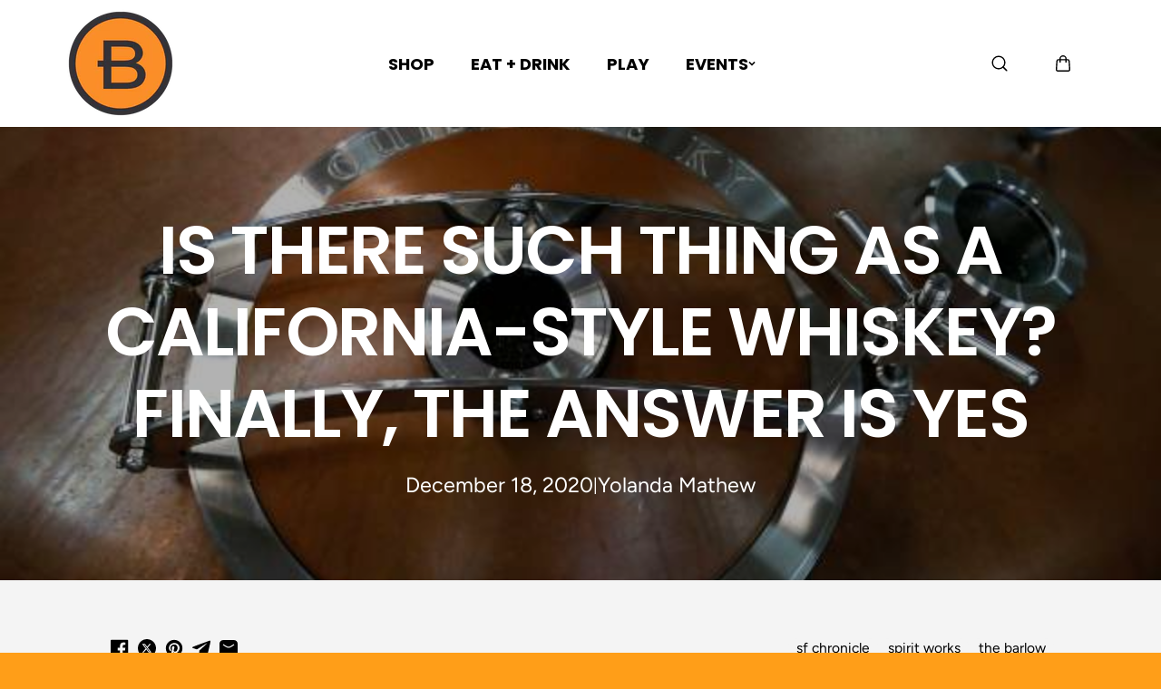

--- FILE ---
content_type: text/css
request_url: https://thebarlow.net/cdn/shop/t/26/assets/main-blog.css?v=182845520771516871041763506400
body_size: 330
content:
.main-blog--items-wrapper{display:grid;column-gap:30px;row-gap:60px;grid-template-columns:repeat(3,minmax(0,1fr))}.main-article--content-header{display:flex;justify-content:space-between;gap:10px;align-items:center;flex-wrap:wrap;padding-bottom:30px;border-bottom:1px solid var(--border_color)}.main-article--body.rte p,.main-article--body.rte li{margin:15px 0}.main-article--body.rte img{border-radius:var(--card_radius)}.main-article--body.rte blockquote{position:relative;padding-top:50px;border:0;padding-left:0;margin:0;text-align:center}.main-article--body.rte blockquote:before{content:"";-webkit-mask-image:url("data:image/svg+xml;charset=utf-8,%3Csvg xmlns='http://www.w3.org/2000/svg' fill='none' viewBox='0 0 54 54'%3E%3Cpath d='M41.625 47.25a12.375 12.375 0 1 0 0-24.75c-.357 0-.706.024-1.055.054a35.775 35.775 0 0 1 5.384-15.208A1.126 1.126 0 0 0 45 5.625h-2.25a1.125 1.125 0 0 0-.816.35c-5.785 6.086-12.684 16.04-12.684 28.9A12.39 12.39 0 0 0 41.625 47.25Zm-29.25 0a12.375 12.375 0 1 0 0-24.75c-.357 0-.707.024-1.055.054a35.775 35.775 0 0 1 5.384-15.208 1.126 1.126 0 0 0-.954-1.721H13.5a1.125 1.125 0 0 0-.816.35C6.9 12.06 0 22.015 0 34.875A12.39 12.39 0 0 0 12.375 47.25Z' fill='currentColor'/%3E%3C/svg%3E");mask-image:url("data:image/svg+xml;charset=utf-8,%3Csvg xmlns='http://www.w3.org/2000/svg' fill='none' viewBox='0 0 54 54'%3E%3Cpath d='M41.625 47.25a12.375 12.375 0 1 0 0-24.75c-.357 0-.706.024-1.055.054a35.775 35.775 0 0 1 5.384-15.208A1.126 1.126 0 0 0 45 5.625h-2.25a1.125 1.125 0 0 0-.816.35c-5.785 6.086-12.684 16.04-12.684 28.9A12.39 12.39 0 0 0 41.625 47.25Zm-29.25 0a12.375 12.375 0 1 0 0-24.75c-.357 0-.707.024-1.055.054a35.775 35.775 0 0 1 5.384-15.208 1.126 1.126 0 0 0-.954-1.721H13.5a1.125 1.125 0 0 0-.816.35C6.9 12.06 0 22.015 0 34.875A12.39 12.39 0 0 0 12.375 47.25Z' fill='currentColor'/%3E%3C/svg%3E");-webkit-mask-repeat:no-repeat;mask-repeat:no-repeat;-webkit-mask-size:40px 40px;mask-size:40px 40px;position:absolute;inset-block-start:0;inset-inline-start:50%;transform:translate(calc(-50% * var(--transform-logical)));width:40px;height:40px;background-color:currentColor}.main-article--body,.main-article--form-body{padding-top:50px}.main-article--comment-item{padding:32px;background:#fff;border-radius:calc(var(--card_radius) / 2);border:1px solid #ccc}.main-article--comment-item+.main-article--comment-item{margin-top:20px}.main-article--comment-content{padding-bottom:10px}.main-article--comment-content p{font-size:var(--text_medium)}.main-article--form-box{background:var(--body_alternate_background);padding:50px;border-radius:var(--card_radius);margin-top:50px}.main-article--form-heading{padding-bottom:20px}.main-article--form-heading-small{opacity:.5;font-weight:400}.main-article--related{padding-top:50px}@media (min-width: 1200px){.main-article--content{max-width:85%;margin:0 auto}}@media (max-width: 991px){.main-blog--items-wrapper{grid-template-columns:repeat(2,minmax(0,1fr))}.main-article--content-header{padding-bottom:20px;margin-bottom:20px}.main-article--form-box{padding:30px}.main-article--comment-item{padding:20px}}@media (max-width: 767px){.main-blog--items-wrapper{grid-template-columns:repeat(1,minmax(0,1fr));row-gap:30px}.main-blog--items-wrapper.mobile-swipe{grid-auto-flow:column;grid-auto-columns:minmax(75%,1fr);grid-template-columns:repeat(auto-fill,minmax(75%,1fr));overflow-x:auto;justify-content:flex-start;scroll-snap-type:x mandatory;padding-bottom:10px}.main-blog--items-wrapper.mobile-swipe .blog--item{scroll-snap-align:center;scroll-snap-stop:always}.main-article--form-box{padding:20px}.main-article--comment-item{padding:15px}.main-article--comment-item+.main-article--comment-item{margin-top:10px}.main-article--related{padding-top:30px}}
/*# sourceMappingURL=/cdn/shop/t/26/assets/main-blog.css.map?v=182845520771516871041763506400 */


--- FILE ---
content_type: text/css
request_url: https://thebarlow.net/cdn/shop/t/26/assets/header.css?v=160932234689813513821763506396
body_size: 2912
content:
.section-header{position:static;top:0;left:0;z-index:3;width:100%;transition:.4s ease}.section-header:has(.sticky-always),.section-header:has(.sticky-scroll-up){position:sticky}.header{display:block;background-color:var(--header_background);color:var(--header_color);width:100%;position:relative;transition:.4s ease}.header:before{position:absolute;content:"";top:0;left:0;width:100%;height:100%;z-index:-1;opacity:0;pointer-events:none;background:var(--header_background);transition:opacity .4s cubic-bezier(.104,.204,.492,1) .1s}.section-header.is-hidden-header{pointer-events:none}.is-hidden{transform:translateY(calc(-1 * var(--header_height) - 2px))}.header.border-true{border-bottom:1px solid rgba(var(--header_border_color),.15)}.header.shadow-true{box-shadow:0 3px 8px #0000000d}.has-transparent-blur{-webkit-backdrop-filter:blur(10px);backdrop-filter:blur(10px)}.header--wrapper{display:grid;grid-template-areas:"hamburger logo icons";grid-template-columns:1fr auto 1fr;column-gap:10px;min-height:65px}.header.header-height-small .header--wrapper{min-height:36px}.header.header-height-medium .header--wrapper{min-height:50px}.header--logo{position:relative;display:inline-flex;align-items:center;width:var(--logo_width);margin:10px 0;grid-area:logo}.header--logo-text{color:var(--header_color)}.header--logo-img{height:auto}.transparent-logo-img{position:absolute;top:0;left:0;width:100%;height:100%;object-fit:contain;object-position:left;opacity:0}.header--right{grid-area:icons;margin-left:auto}.header--icon-item{display:flex;justify-content:center;align-items:center}.header--icon-link{display:block}.header--icon-link-text{display:inline-flex;position:relative;width:40px;height:40px;align-items:center;justify-content:center;color:var(--header_icon_color);transition:.5s ease;border-radius:100%}.header--icon-link-text:after{position:absolute;content:"";width:100%;height:100%;left:0;top:0;background:currentColor;opacity:0;pointer-events:none;border-radius:100%;transition:.3s ease}.cart--count{display:inline-flex;align-items:center;justify-content:center;text-align:center;font-size:10px;font-weight:600;width:20px;height:20px;border-radius:50%;background:var(--header_color);color:var(--header_background);border:1px solid rgb(var(--header_border_color));position:absolute;top:0;right:-2px}.cart--count.large-items{font-size:0;width:14px;height:14px;top:5px;right:5px}.header--icon-link-text svg{width:18px;height:18px}.hamburger--toggler{grid-area:hamburger;background:transparent;display:none}.hamburger--toggler-icon{width:33px;height:30px;border-radius:100%;display:flex;justify-content:space-evenly;flex-direction:column}.hamburger--toggler-icon .line{width:26px;height:2px;display:inline-block;background:var(--header_icon_color);transition:all .4s cubic-bezier(.645,.045,.355,1)}.header--logo+.header--navigation{grid-area:navigation}.header--navigation-list{flex-wrap:wrap;align-items:center}.header--wrapper:not(.half-width-menu) .header--navigation,.header--wrapper:not(.half-width-menu) .header--navigation-inner,.header--wrapper:not(.half-width-menu) .header--navigation-list{height:100%}.header--menu-item.has-children{position:relative}.header--right .header--menu-item.has-children,.header--menu-item.has-children.megamenu{position:static}.header--menu-link{padding:25px 10px;margin:0 10px;color:var(--header_color);display:inline-flex;align-items:center;gap:5px}.header.header-height-small .header--menu-link{padding:12px 10px}.header.header-height-medium .header--menu-link{padding:20px 10px}.header--menu-link svg{transition:.3s ease}.header--menu-item.has-children.active .header--menu-link svg{transform:rotate(180deg)}.header--right .menu-arrow{background:transparent;flex:0 0 24px;height:24px;border-radius:100%;align-items:center;justify-content:center;position:relative;z-index:1;overflow:hidden;color:var(--header_color)}.header--right .menu-arrow:after{position:absolute;content:"";width:100%;height:100%;left:0;top:0;background:var(--header_color);opacity:.1}.header--menu-submenu{padding-top:7px;width:max-content;position:absolute;left:0;visibility:hidden;opacity:0;pointer-events:none;z-index:2;transition:visibility .4s ease-in-out,opacity .4s ease-in-out;max-width:500px;border-radius:0 0 10px 10px}.header-megamenu .header--menu-submenu .header--menu-megamenu{border-top:1px solid rgba(var(--header_border_color),.15)}.dropdown .menu-position-left.header--menu-submenu{left:unset;right:0}.header--menu-item.active .header--menu-submenu,html.no-js .header--menu-item:focus-within>.header-megamenu .header--menu-submenu,html.no-js .header--menu-item:focus-within>.header-dropdown .header--menu-submenu{pointer-events:all;visibility:visible;opacity:1}.header--menu-submenu-list{background:var(--submenu_background);color:var(--submenu_color);padding:15px;display:flex;flex-direction:column;row-gap:.4rem;min-width:230px;max-width:230px;min-height:200px;max-height:calc(90vh - var(--header_height));overflow:auto;border-radius:10px;box-shadow:0 0 2px #00000040}.header--menu-submenu-list:has(.header--menu-submenu-item.active){border-radius:10px 0 0 10px}.menu-position-left .header--menu-submenu-list:has(.header--menu-submenu-item.active){border-radius:0 10px 10px 0}.header--menu-submenu-list-inner{position:absolute;top:7px;left:calc(100% - 1px);background-color:var(--submenu_background);overflow:auto;padding:15px;visibility:hidden;pointer-events:none;opacity:0;width:max-content;min-width:200px;max-width:250px;min-height:calc(100% - 7px);max-height:calc(90vh - var(--header_height));clip-path:polygon(0 0,0 0,0 100%,0% 100%);border-radius:0 20px 20px 0;box-shadow:0 0 2px #00000040;transition:clip-path .4s ease-in-out,visibility .4s ease-in-out}.menu-position-left .header--menu-submenu-list-inner{left:unset;right:100%;clip-path:polygon(100% 0,100% 0,100% 100%,100% 100%);border-radius:10px 0 0 10px}.header--menu-submenu-item.active .header--menu-submenu-list-inner,.header--menu-submenu-item:focus-within>.header--menu-submenu-list-inner{visibility:visible;pointer-events:auto;opacity:1;clip-path:polygon(101% 0,0 0,0 101%,101% 101%)}.header--menu-submenu-list-inner:before{position:absolute;content:"";top:0;left:0;width:1px;margin-block:20px;height:calc(100% - 40px);background:var(--submenu_border)}.menu-position-left .header--menu-submenu-list-inner:before{left:unset;right:0}.header--menu-submenu-link{display:block;color:var(--submenu_color);padding:10px 16px;border-radius:8px;text-align:left;white-space:normal;transition:.3s ease}.header--menu-submenu-link{transform:translateY(10px);opacity:0;transition:transform .5s cubic-bezier(.33,0,0,1),opacity .5s cubic-bezier(.33,0,0,1);transition-delay:.2s}.header--menu-item.active .header--menu-submenu-link,.header--menu-item:focus-within>.header-megamenu .header--menu-submenu-link,.header--menu-item:focus-within>.header-dropdown .header--menu-submenu-link{transform:unset;opacity:1}.header--menu-submenu-link:has(.menu--icon){display:grid;grid-template-columns:1fr auto;gap:10px;align-items:center}.header--menu-submenu-list-inner .header--menu-submenu-link{padding:6px 10px}.menu-position-left .menu--icon svg{transform:rotate(180deg)}.menu-position-left .header--menu-submenu-link>span:first-child{order:2}.header--menu-submenu.megamenu-container{width:100%;max-width:100%;padding:0;visibility:visible;opacity:1}.half-width-menu .header--menu-submenu.megamenu-container{z-index:-1;margin-top:-7px;z-index:2}.half-width-menu ul.header--menu-megamenu-inner{display:block;will-change:max-height;max-height:0;overflow:hidden;transition:.7s ease-in-out all;transition-delay:.1s}.half-width-menu .navmenu-option:hover ul.header--menu-megamenu-inner{max-height:30rem;margin-bottom:30px}.half-width-menu .header--menu-megamenu-inner li:nth-child(1){padding-top:0}.half-width-menu .header--menu-item .megamenu_style3 li a:before,.half-width-menu .megamenu-main-heading:before{content:"";position:absolute;top:0;bottom:0;left:0;width:0px;margin:auto;transition:.3s ease all;background:var(--submenu_hover_color);height:100%;opacity:.5;z-index:-1;transform-origin:left;transform:scale(1)}.half-width-menu .header--menu-item.active .megamenu_style3{margin-top:0}.half-width-menu .header--menu-item .megamenu_style3 li a{color:var(--submenu_color)}.half-width-menu .header--menu-megamenu-collection li a{font-size:var(--h5)}.half-width-menu .header--menu-item .megamenu_style3 .header--menu-megamenu-collection li a:hover:before,.half-width-menu .navmenu-option:hover .megamenu-main-heading:before{width:80%}.half-width-menu .header--menu-megamenu{height:100dvh;border-radius:0 0 8px 8px;max-height:calc(100vh - 117px)}.half-width-menu .header--menu-item .header--menu-submenu .navmenu-option:nth-child(1) ul.header--menu-megamenu-inner{max-height:unset;margin-bottom:30px}.half-width-menu .header--menu-item .header--menu-submenu .navmenu-option{margin-bottom:5px}.half-width-menu .header--menu-megamenu-inner li a:hover{transition:.3s ease all}.half-width-menu .megamenu-main-heading{position:relative;z-index:-1}.header--menu-megamenu{background:var(--submenu_background);color:var(--submenu_color);width:100%;max-height:calc(90vh - var(--header_height));overflow:auto;border-radius:0 0 20px 20px;clip-path:polygon(0 0,100% 0,100% 0%,0 0%);transition:clip-path .2s cubic-bezier(.33,0,0,1);box-shadow:0 10px 6px -5px #00000026}.header--menu-megamenu-list{padding:30px 40px}.header--menu-megamenu-columns{display:grid;gap:20px;padding:40px 0 50px;text-align:left;grid-template-columns:repeat(var(--menu_column_count, 5),minmax(0,1fr))}.header--menu-megamenu-columns.megamenu_style2{display:flex;width:100%;justify-content:space-between;gap:0}.header--menu-megamenu-column-left{flex:0 0 60%;display:grid;grid-template-columns:repeat(3,minmax(0,1fr));gap:20px}.header--menu-megamenu-column-right{flex:0 0 40%}.header--menu-megamenu-column-left+.header--menu-megamenu-column-right{padding-left:30px}.header--menu-megamenu-columns.megamenu_style2.menu-size-large .header--menu-megamenu-column-left{flex:0 0 70%;grid-template-columns:repeat(4,minmax(0,1fr))}.header--menu-megamenu-columns.megamenu_style2.menu-size-large .header--menu-megamenu-column-right{flex:0 0 30%}.megamenu-main-heading{color:var(--submenu_color);display:inline-block;margin-bottom:10px}.half-width-menu .megamenu-main-heading{font-size:var(--h5)}.header--menu-megamenu-inner li{padding-top:12px}.half-width-menu .header--menu-megamenu-inner li+li{padding-top:4px}.header--menu-megamenu-inner li a,.header--menu-megamenu-collection li a{display:inline-block;color:var(--submenu_color);text-align:left;transition:.2s ease;position:relative;white-space:normal}.header--menu-megamenu-inner li a:before,.header--menu-megamenu-collection li a:before{position:absolute;content:"";width:100%;height:1px;left:0;bottom:0;background:var(--submenu_hover_color);transform:scale(0);transition:.3s ease}.half-width-menu .header--menu-megamenu-content,.navmenu-option,.images-option{margin-bottom:20px;opacity:0;transform:translateY(10px);transition:transform .5s cubic-bezier(.33,0,0,1),opacity .5s cubic-bezier(.33,0,0,1);transition-delay:.3s}.half-width-menu .header--menu-item.active .header--menu-megamenu-content,.header--menu-item.active .header--menu-submenu .navmenu-option,.header--menu-item.active .header--menu-submenu .images-option{transform:unset;opacity:1}.header--menu-megamenu-column-right .images-option{display:flex;flex-direction:column;gap:15px}.header--menu-megamenu-content{display:grid;grid-template-columns:1fr 1fr;align-items:flex-start;gap:15px;margin-top:20px}.header--menu-megamenu-content.megamenu_style3{grid-template-columns:1fr}.header--menu-megamenu-image{border-radius:var(--card_radius);overflow:hidden;display:block}.header--menu-megamenu-column-right .header--menu-megamenu-image{height:150px}.header--menu-megamenu-image-content{position:absolute;width:100%;max-height:100%;top:50%;left:50%;padding:10px;text-align:center;transform:translate(-50%,-50%);overflow:auto}.header--menu-megamenu-collection li+li{padding-top:18px}body:after{position:fixed;content:"";width:100%;height:100%;top:calc(var(--dynamic_announcement_height, 0px));left:0;background:rgba(var(--page_overlay_background),var(--page_overlay_opacity));z-index:1;transition:.6s cubic-bezier(.7,0,.2,1);transition-property:opacity,visibility,background-color;opacity:0;visibility:hidden;pointer-events:none}body.megamenu-open:after{opacity:1;visibility:visible;pointer-events:auto}.no-js-menu ul li{display:inline-block}.no-js-menu ul li .header--menu-link{padding:5px 10px}html.js .no-js-menu,html.no-js .header--navigation-main,html.no-js .half-width-menu .header--right .header--navigation-main{display:none}@media (min-width: 1025px){.logo-left-menu-left,.logo-left-menu-center,.logo-left-menu-right{grid-template-areas:"logo navigation icons"}.header--wrapper{grid-template-columns:auto 1fr auto;column-gap:30px}.logo-left-menu-center .header--navigation-list{justify-content:center;text-align:center}.logo-left-menu-right .header--navigation-list{justify-content:flex-end;text-align:right}.logo-center-menu-left{grid-template-areas:"navigation logo icons";grid-template-columns:1fr auto 1fr}.logo-center-menu-left .header--right,.hamburger-menu-logo-center .header--right{margin-left:auto}.hamburger-menu-logo-left,.hamburger-menu-logo-center{grid-template-areas:"hamburger logo icons"}.hamburger-menu-logo-center{grid-template-columns:1fr auto 1fr}.half-width-menu{grid-template-areas:"logo icons";grid-template-columns:auto 1fr}.header:has(.half-width-menu){background:transparent;padding:15px 0}.half-width-menu .header--right{display:grid;grid-template-columns:1fr auto;align-items:center;background:var(--header_alternate_background);border-radius:8px;transition:.7s ease;padding:0 15px;gap:10px;width:100%;max-width:700px;position:relative;box-shadow:0 0 2px #0000002b}.header--wrapper:not(.half-width-menu) .header--icon-item{padding:0 15px}.header.header-height-small .header--wrapper:not(.half-width-menu) .header--icon-item{padding:0 2px}.header.header-height-medium .header--wrapper:not(.half-width-menu) .header--icon-item{padding:0 5px}.header.border-true .header--wrapper:not(.half-width-menu) .header--icon-item{border-right:1px solid rgba(var(--header_border_color),.15)}.half-width-menu .header--right .header--navigation-main{display:flex;align-items:center;gap:5px;max-width:100%;overflow:visible;overflow:initial;overflow-x:auto;scrollbar-width:none}.half-width-menu .header--right .header--navigation{overflow-x:auto;overflow-y:hidden}.half-width-menu .header--right .header--navigation-inner{display:flex;align-self:stretch}.half-width-menu .header--right .header--navigation-list{white-space:nowrap;flex-wrap:nowrap;overflow-x:auto;scrollbar-width:none;scroll-behavior:smooth;overflow:hidden}.desktop-transparent{background-color:rgb(var(--transparent_background),var(--transparent_opacity));position:absolute;z-index:1;width:100%;top:var(--dynamic_announcement_height)}.sticky-scroll-up.desktop-transparent,.sticky-always.desktop-transparent{top:0}.header.desktop-transparent:hover:not(.style-half-width-menu):before,.header.desktop-transparent.is-sticky:not(.style-half-width-menu):before{opacity:1}.header:not(.is-sticky).desktop-transparent:not(:hover):before{transition-delay:.5s}.header:not(.is-sticky).desktop-transparent:not(:hover) .header--menu-link,.header:not(.is-sticky).desktop-transparent:not(:hover) .header--logo-text,.header:not(.is-sticky).desktop-transparent:not(:hover) .header--icon-link-text,.header:not(.is-sticky).desktop-transparent:not(:hover) .header--right .menu-arrow{color:var(--transparent_color);transition-delay:.5s}.header:not(.is-sticky).desktop-transparent:not(:hover) .header--right .menu-arrow:after,.header:not(.is-sticky).desktop-transparent:not(:hover) .hamburger--toggler-icon .line{background:var(--transparent_color)}.header:not(.is-sticky).desktop-transparent:not(:hover),.header:not(.is-sticky).desktop-transparent:not(:hover) .header--icon-item{border-color:rgba(var(--transparent_border_color),.15)}.header:not(.is-sticky).desktop-transparent:not(:hover) .half-width-menu .header--right{background:rgb(var(--transparent_background),var(--transparent_opacity))}.header:not(.is-sticky).desktop-transparent:not(:hover) .header--logo-img{opacity:0;transition-delay:.5s}.header:not(.is-sticky).desktop-transparent:not(:hover) .transparent-logo-img{opacity:1;transition-delay:.5s}.mobile--side-drawer{display:none!important}.header--menu-link:hover{color:var(--header_hover_color)}.header--icon-link-text:hover:after{opacity:.2}.hamburger--toggler.hamburger-icon{display:block}.hamburger--toggler-icon:hover .line-1{width:16px}.hamburger--toggler-icon:hover .line-2{width:20px}.hamburger--toggler-icon:hover .line-3{width:10px}.header--menu-submenu-item.active>.header--menu-submenu-link,.header--menu-submenu-item:hover>.header--menu-submenu-link{background:var(--submenu_border)}.header--menu-submenu-item:hover>.header--menu-submenu-link,.header--menu-submenu-item.active>.header--menu-submenu-link{color:var(--submenu_hover_color)}.header--menu-megamenu-inner li a:hover,.header--menu-megamenu-collection li a:hover{color:var(--submenu_hover_color)}.header--menu-megamenu-inner li a:hover:before,.header--menu-megamenu-collection li a:hover:before{transform:scale(1)}.half-width-menu .header--menu-megamenu-inner li a{background-image:linear-gradient(transparent calc(100% - 1px),currentColor 1px);background-size:0 100%;transition:.35s background-size cubic-bezier(.215,.61,.355,1);background-position-x:100%;background-repeat:no-repeat}.half-width-menu .header--menu-megamenu-inner li a:hover{color:var(--submenu_color);background-size:100% 100%;background-position-x:0}.half-width-menu .header--menu-megamenu-inner li a:before{content:none}.header--wrapper .side-drawer{position:absolute;top:100%;bottom:unset;height:auto;max-width:700px;left:unset;right:0;z-index:-1;border-radius:0;border-bottom-left-radius:var(--card_radius);border-bottom-right-radius:var(--card_radius);transition:.3s ease}.header--wrapper.half-width-menu .side-drawer.account--side-drawer{max-width:700px}.header--wrapper .side-drawer.account--side-drawer{max-width:450px}.header--wrapper .side-drawer.shadow{box-shadow:0 14px 24px #00000040}.header--wrapper .header--right:has(.side-drawer.show){border-bottom-left-radius:0;border-bottom-right-radius:0}.header--wrapper .side--drawer-inner{border-radius:0;border-bottom-left-radius:var(--card_radius);border-bottom-right-radius:var(--card_radius);max-height:80vh}.header--wrapper .side--drawer-panel{position:relative;right:0;top:0;bottom:0;width:100%;padding:0;max-height:100%;max-width:unset;transform:translateY(-100%);height:100%}.header.header-height-small .header--wrapper:not(.half-width-menu) .header--icon-item .header--icon-link-text{width:30px;height:30px}.header.header-height-small .header--wrapper:not(.half-width-menu) .header--icon-item .header--icon-link-text svg{width:16px;height:16px}}@media (max-width: 1024px){.header--wrapper{align-items:center}.hamburger--toggler.mobile-toggler{display:block}.transparent-logo-img{object-position:center}.header--logo{justify-content:center}.header--navigation-main,.header--icon-item.account{display:none}.header--icon-link-text svg{width:24px;height:24px}.mobile-transparent{background-color:rgb(var(--transparent_background),var(--transparent_opacity));position:absolute;z-index:1;width:100%;top:var(--dynamic_announcement_height)}.sticky-scroll-up.mobile-transparent,.sticky-always.mobile-transparent{top:0}.header.mobile-transparent:hover:before,.header.mobile-transparent.is-sticky:before{opacity:1}.header:not(.is-sticky).mobile-transparent:not(:hover) .header--menu-link,.header:not(.is-sticky).mobile-transparent:not(:hover) .header--logo-text,.header:not(.is-sticky).mobile-transparent:not(:hover) .header--icon-link-text{color:var(--transparent_color)}.header:not(.is-sticky).mobile-transparent:not(:hover) .hamburger--toggler-icon .line{background:var(--transparent_color)}.header:not(.is-sticky).mobile-transparent:not(:hover),.header:not(.is-sticky).mobile-transparent:not(:hover) .header--icon-item{border-color:rgba(var(--transparent_border_color),.15)}.header:not(.is-sticky).mobile-transparent:not(:hover) .header--logo-img{opacity:0}.header:not(.is-sticky).mobile-transparent:not(:hover) .transparent-logo-img{opacity:1}.mobile--side-drawer .side--drawer-body{padding:0}.mobile--side-drawer .side--drawer-header{grid-template-columns:auto;justify-content:flex-end;padding-bottom:0}.mobile--side-drawer-content{display:grid;grid-template-rows:1fr auto auto}.mobile-menu--box{overflow:auto}.mobile-menu--item{padding:0 40px}.mobile-menu--link{padding:10px 0;transition:transform .7s cubic-bezier(.3,1,.3,1);display:flex;justify-content:space-between;gap:10px;color:var(--heading_color)}.mobile-menu--link svg{width:8px;height:auto}.mobile-menu--submenu{background-color:var(--body_background);left:100%;z-index:2;display:grid;grid-template-rows:auto 1fr;transition:left .7s cubic-bezier(.3,1,.3,1)}.mobile-menu--item.active>.mobile-menu--submenu{left:0}.mobile-menu--submenu-list{height:100%;overflow:auto;padding-bottom:20px}.mobile-menu--back{display:flex;gap:10px;align-items:center;background:transparent;border-bottom:1px solid var(--border_color);padding:15px;margin-bottom:15px}.mobile--menu-footer{display:grid;align-items:center;padding:20px 30px;gap:20px;grid-template-columns:auto 1fr}.mobile--menu-footer-top{padding:30px 30px 0}.mobile-menu--submenu .header--menu-megamenu-collection li{background:var(--body_alternate_background);padding:15px;border-radius:10px}.mobile-menu--submenu .header--menu-megamenu-collection li a{font-size:var(--large_text)}.mobile-menu--submenu .header--menu-megamenu-collection li+li{margin-top:10px}}@media (max-width: 767px){.mobile-menu--item{padding:0 30px}}
/*# sourceMappingURL=/cdn/shop/t/26/assets/header.css.map?v=160932234689813513821763506396 */


--- FILE ---
content_type: text/css
request_url: https://thebarlow.net/cdn/shop/t/26/assets/search.css?v=163737942536958216521763506408
body_size: 772
content:
.search--drawer-input:focus-visible,.main-search--input-group input:focus-visible{outline:0}.search-loader{padding-top:20px}.search-drawer-main{display:grid;grid-template-rows:auto 1fr;height:100%}.serach--drawer-input-group{display:grid;grid-template-columns:1fr auto;align-items:center;background-color:var(--form_background);color:var(--form_text);padding:8px 8px 8px 30px;border-radius:var(--form_radius);border:1px solid var(--form_border);margin-bottom:25px}.form-input-small .serach--drawer-input-group{padding:0 4px 0 15px}.form-input-medium .serach--drawer-input-group{padding:4px 4px 4px 15px}.search--drawer-input{background:transparent;border:0;padding:0;font-size:var(--large_text);border-radius:0;min-height:auto;height:100%}.form-input-small .search--drawer-input{font-size:var(--text)}.form-input-medium .search--drawer-input{font-size:var(--medium_text)}.search-form-button{width:40px;height:40px}.form-input-small .search-form-button{width:36px;height:36px}.form-input-medium .search-form-button{width:42px;height:42px}.form-input-small .search-form-button svg{width:16px}.form-input-medium .search-form-button svg{width:18px}.predictive-search,.predictive-search--results-body{overflow-y:auto;height:100%}.predictive-search--categories+.predictive-search--products,.predictive-search--products+.predictive--search-collections,.predictive-search--categories+.predictive--search-collections{padding-top:20px;border-top:1px dashed var(--border_color);margin-top:30px}.predictive-search--categories-link,.search--result-page-item{display:block;padding:6px 0;border-radius:5px}.predictive-search--categories-link-content,.search--result-page-item-content{display:inline-block;transition:.3s ease}.predictive-search--categories-link svg,.search--result-page-item svg{margin-right:10px;width:10px;height:auto}.predictive--search-heading{padding-bottom:10px;display:flex;align-items:center;justify-content:space-between}.search--results-tab-list{display:flex;flex-wrap:wrap;position:relative;gap:25px}.search--results-tab-list:before{content:"";background:var(--border_color);position:absolute;width:100%;height:1px;bottom:-1px;opacity:.2}.search--results-tab-item.active{display:block}.search--results-tab-item-link{display:inline-flex;align-items:center;position:relative;padding-bottom:20px;font-size:var(--large_text)}.search--results-tab-item-link svg{width:16px;height:auto;margin-right:5px}.search--results-tab-item-link:before{content:"";background:transparent;position:absolute;width:100%;height:2px;bottom:-1px}.search--result-count{min-width:18px;height:18px;display:inline-flex;justify-content:center;align-items:center;background:var(--body_alternate_background);border-radius:4px;color:var(--text_color);margin-left:6px;font-size:var(--xsmall_text);padding:0 2px}.search--results-tab-item.active .search--results-tab-item-link{color:var(--highlight_color);font-weight:600}.search--results-tab-item.active .search--results-tab-item-link:before,.search--results-tab-item.active .search--results-tab-item-link .search--result-count{background-color:var(--highlight_color);color:var(--body_background)}.search--results-tab-content{padding-top:30px}.search--result-collections-list,.predictive--search-collections-list{display:grid;grid-template-columns:1fr 1fr 1fr;column-gap:10px;row-gap:20px}.search--result-blogs-list{display:grid;grid-template-columns:1fr 1fr;column-gap:10px;row-gap:20px}.search--result-blogs-list .blog--content{padding-top:10px}.search--result-blogs-list .blog--item-date{position:absolute;top:10px;left:10px;background:var(--body_background);padding:6px 10px;display:inline-block;border-radius:20px;font-size:12px;line-height:1.1}.search--result-link{text-align:center;padding-top:30px}.main-search--header{padding-bottom:50px;border-bottom:1px solid var(--border_color);margin-bottom:20px}.main-search--header-content{max-width:750px;margin:0 auto;display:grid;gap:20px}.main-search--header-content:has(.main-search--tab-list){max-width:800px}.main-search--tabs{display:flex;align-items:center;background:var(--body_alternate_background);border-radius:50px;box-shadow:#0000001a 0 2px 8px;justify-content:space-between;gap:20px}.main-search--tabs:has(.main-search--tab-list){padding:10px 10px 10px 20px}.main-search--tab-list{display:flex;justify-content:center;align-items:center;gap:10px;overflow:hidden;position:relative}.main-search--tab-item{position:relative;min-width:110px}.main-search--tab-link{width:100%;padding:8px 20px;display:inline-block;border-radius:20px;text-align:center;position:relative}.main-search--tab-link span{position:relative;z-index:1}.main-search--tab-item.active .main-search--tab-link{color:var(--body_background);background:var(--text_color)}.background-effect{background:var(--text_color);position:absolute;height:100%;left:0;transition:.2s cubic-bezier(.4,0,.2,1);border-radius:30px;transform:translate(var(--bgeffect-translate, 0%))}.main-search--input-box{flex-grow:1}.main-search--input-group{display:grid;grid-template-columns:1fr auto;gap:10px;border-radius:40px;color:var(--form_text);align-items:center;padding:9px 9px 9px 25px;background:var(--form_background)}.main-search--input-group input{background:transparent;border:0;border-radius:0;min-height:auto;padding:0;height:100%}.main-search--result-heading{padding-bottom:20px}.search-article-list,.search-page-list{display:grid;column-gap:30px;row-gap:60px;grid-template-columns:repeat(3,minmax(0,1fr))}.search-page-list{grid-template-columns:repeat(4,minmax(0,1fr))}.search-page-item{width:100%;background:var(--body_alternate_background);display:flex;justify-content:center;align-items:center;padding:20px;min-height:300px;border-radius:var(--card_radius);flex-direction:column}.search-page-icon svg{width:60px;height:auto}.search-page-title{display:block;padding-top:20px;text-align:center}@media (min-width:1025px){.predictive-search--categories-link,.search--result-page-item{padding:10px 0}.predictive-search--categories-link:hover,.search--result-page-item:hover{background:var(--body_alternate_background)}.predictive-search--categories-link:hover .predictive-search--categories-link-content,.search--result-page-item:hover .search--result-page-item-content{transform:translate(20px)}.main-search--tab-item.animate .main-search--tab-link{color:var(--body_background)}.search-form-button{width:48px;height:48px}}@media (max-width: 991px){.main-search--header-content:has(.main-search--tab-list){max-width:750px}.search-article-list{grid-template-columns:repeat(2,minmax(0,1fr));column-gap:20px;row-gap:40px}.search-page-list{grid-template-columns:repeat(3,minmax(0,1fr));column-gap:10px;row-gap:20px}.search-page-item{min-height:200px}.search-page-icon svg{width:40px}}@media (max-width: 767px){.main-search--header-content,.main-search--header-content:has(.main-search--tab-list){max-width:550px}.main-search--tabs{flex-direction:column-reverse;background:transparent;box-shadow:none}.main-search--tabs:has(.main-search--tab-list){padding:0}.main-search--input-box{width:100%}.main-search--input-group{border:1px solid var(--form_border)}.main-search--tab-link{padding:8px 15px;font-size:var(--text)}.search-article-list{grid-template-columns:repeat(1,minmax(0,1fr));row-gap:30px}.search-page-list{grid-template-columns:repeat(2,minmax(0,1fr))}.search-page-item{min-height:200px}.serach--drawer-input-group{padding-left:20px}.search--results-tab-item-link{padding-bottom:15px;font-size:var(--medium_text)}.search--results-tab-list{gap:15px}.search-form-button svg{width:15px;height:auto}}
/*# sourceMappingURL=/cdn/shop/t/26/assets/search.css.map?v=163737942536958216521763506408 */


--- FILE ---
content_type: text/css
request_url: https://thebarlow.net/cdn/shop/t/26/assets/component.css?v=169140179126943138311763506391
body_size: 776
content:
.heading-font{font-family:var(--heading_font_family);font-style:var(--heading_font_style);font-weight:var(--heading_font_weight);line-height:var(--heading_font_line_height);color:var(--heading_color)}.body-font{font-family:var(--body_font_family);font-style:var(--body_font_style);font-weight:var(--body_font_weight)}.accent-font{font-family:var(--accent_font_family);font-style:var(--accent_font_style);font-weight:var(--accent_font_weight);line-height:var(--accent_font_line_height)}span.section--heading.heading-font{display:inline-block}.outline-font{-webkit-text-stroke:var(--outline_thickness) var(--outline_text_color);text-stroke:var(--outline_thickness) var(--outline_text_color);-webkit-text-fill-color:transparent;text-fill-color:transparent}.list-inline{display:inline-flex;flex-wrap:wrap}.cursor-pointer{cursor:pointer}.text-underline{text-decoration:underline;text-underline-offset:3px;text-decoration-thickness:1px}.line-through{text-decoration:line-through}.overflow-hidden{overflow:hidden}.width-100{width:100%}.height-100{height:100%}.height-fullpage{height:100vh}.font-bold{font-weight:600}.font-regular{font-weight:400}.font-medium{font-weight:500}.font-normal{font-style:normal}.font-italic{font-style:italic}.uppercase{text-transform:uppercase}.capitalize{text-transform:capitalize}.lowercase{text-transform:lowercase}.lowercase:first-letter{text-transform:uppercase}.text-left{text-align:left}.text-center{text-align:center}.text-right{text-align:right}.pos-static{position:static}.pos-relative{position:relative}.pos-absolute{position:absolute}.pos-fixed{position:fixed}.pos-sticky{position:sticky}.pr-0{padding-right:0}.pl-0{padding-left:0}.pt-0{padding-top:0}.pb-0{padding-bottom:0}.gap-0{gap:0!important}.gap-5{gap:5px}.gap-10{gap:10px}.gap-15{gap:15px}.left-0{left:0}.right-0{right:0}.top-0{top:0}.bottom-0{bottom:0}.border{border:1px solid var(--border_color)}.border-top{border-top:1px solid var(--border_color)}.border-bottom{border-bottom:1px solid var(--border_color)}.border-right{border-right:1px solid var(--border_color)}.border-left{border-left:1px solid var(--border_color)}.border-width-2{border-width:2px}.border-width-3{border-width:3px}.border-width-4{border-width:4px}.border-width-5{border-width:5px}.border-none{border:0}.border-top-none{border-top:0}.border-bottom-none{border-bottom:0}.border-right-none{border-right:0}.border-left-none{border-left:0}.rounded{border-radius:100%}.border-radius-none{border-radius:0!important}.border-radius-top-left-none{border-top-left-radius:0!important}.border-radius-top-right-none{border-top-right-radius:0!important}.border-radius-bottom-left-none{border-bottom-left-radius:0!important}.border-radius-bottom-right-none{border-bottom-right-radius:0!important}.border-radius-8{border-radius:8px}.border-radius-10{border-radius:10px}.border-radius-18{border-radius:18px}.top-left{top:15px;left:15px}.top-center{top:15px;left:50%;transform:translate(-50%)}.top-right{top:15px;right:15px}.center-left{top:50%;left:15px;transform:translateY(-50%)}.center{top:50%;left:50%;transform:translate(-50%,-50%)}.center-right{top:50%;right:15px;transform:translateY(-50%)}.bottom-left{bottom:15px;left:15px}.bottom-center{bottom:15px;left:50%;transform:translate(-50%)}.bottom-right{bottom:15px;right:15px}.hidden,.js-hidden{display:none!important}.visually-hidden{visibility:hidden}.d-none{display:none}.d-inline{display:inline}.d-inline-block{display:inline-block}.d-block{display:block}.d-flex{display:flex}.d-grid{display:grid}.d-inline-flex{display:inline-flex}.align-items-start{align-items:flex-start}.align-items-center{align-items:center}.align-items-end{align-items:flex-end}.justify-content-start{justify-content:flex-start}.justify-content-center{justify-content:center}.justify-content-end{justify-content:flex-end}.p-0{padding:0!important}.pl-0{padding-left:0!important}.pr-0{padding-right:0!important}.pt-0{padding-top:0!important}.pb-0{padding-bottom:0!important}@media (min-width: 320px){.d-sm-none{display:none}.d-sm-inline{display:inline}.d-sm-inline-block{display:inline-block}.d-sm-block{display:block}.d-sm-flex{display:flex}.d-sm-inline-flex{display:inline-flex}}@media (min-width: 768px){.d-md-none{display:none!important}.d-md-inline{display:inline}.d-md-inline-block{display:inline-block}.d-md-block{display:block!important}.d-md-flex{display:flex!important}.d-md-inline-flex{display:inline-flex}.d-md-grid{display:grid!important}.d-text-left{text-align:left}.d-text-center{text-align:center}.d-text-right{text-align:right}.d-pos-sticky{position:sticky}.d-top-left{top:20px;left:20px}.d-top-center{top:20px;left:50%;transform:translate(-50%)}.d-top-right{top:20px;right:20px}.d-center-left{top:50%;left:20px;transform:translateY(-50%)}.d-center{top:50%;left:50%;transform:translate(-50%,-50%)}.d-center-right{top:50%;right:20px;transform:translateY(-50%)}.d-bottom-left{bottom:20px;left:20px}.d-bottom-center{bottom:20px;left:50%;transform:translate(-50%)}.d-bottom-right{bottom:20px;right:20px}.d-pos-static{position:static}.d-pos-relative{position:relative}.d-pos-absolute{position:absolute}.d-pos-fixed{position:fixed}.d-media-fixed.media{height:var(--media_height);padding-bottom:0}.d-media-adapt.media{padding-bottom:var(--image_ratio)}.d-border-radius-all{border-radius:var(--card_radius);overflow:hidden}.d-border-radius-none{border-radius:0}.d-border-radius-bottom{border-bottom-left-radius:var(--card_radius);border-bottom-right-radius:var(--card_radius);overflow:hidden}.d-border-radius-top{border-top-left-radius:var(--card_radius);border-top-right-radius:var(--card_radius);overflow:hidden}.d-pr-0{padding-right:0}.d-pl-0{padding-left:0}.d-pt-0{padding-top:0}.d-pb-0{padding-bottom:0}}@media (min-width: 992px){.d-lg-none{display:none}.d-lg-inline{display:inline}.d-lg-inline-block{display:inline-block}.d-lg-block{display:block}.d-lg-flex{display:flex}.d-lg-inline-flex{display:inline-flex}}@media (min-width: 1025px){.image-hover:hover img{transform:scale(1.1)}}@media (min-width: 1200px){.d-xl-none{display:none!important}.d-xl-inline{display:inline!important}.d-xl-inline-block{display:inline-block!important}.d-xl-block{display:block!important}}@media (max-width: 767px){.m-text-left{text-align:left}.m-text-center{text-align:center}.m-text-right{text-align:right}.m-pos-sticky{position:sticky}.m-top-left{top:15px;left:15px}.m-top-center{top:15px;left:50%;transform:translate(-50%)}.m-top-right{top:15px;right:15px}.m-center-left{top:50%;left:15px;transform:translateY(-50%)}.m-center{top:50%;left:50%;transform:translate(-50%,-50%)}.m-center-right{top:50%;right:15px;transform:translateY(-50%)}.m-bottom-left{bottom:15px;left:15px}.m-bottom-center{bottom:15px;left:50%;transform:translate(-50%)}.m-bottom-right{bottom:15px;right:15px}.m-pos-static{position:static}.m-pos-relative{position:relative}.m-pos-absolute{position:absolute}.m-pos-fixed{position:fixed}.m-media-fixed.media{height:var(--media_height);padding-bottom:0}.m-media-adapt.media{padding-bottom:var(--image_ratio)}.m-border-radius-all{border-radius:var(--card_radius)}.m-border-radius-none{border-radius:0}.m-border-radius-bottom{border-bottom-left-radius:var(--card_radius);border-bottom-right-radius:var(--card_radius)}.m-border-radius-top{border-top-left-radius:var(--card_radius);border-top-right-radius:var(--card_radius)}.m-pr-0{padding-right:0}.m-pl-0{padding-left:0}.m-pt-0{padding-top:0}.m-pb-0{padding-bottom:0}}
/*# sourceMappingURL=/cdn/shop/t/26/assets/component.css.map?v=169140179126943138311763506391 */


--- FILE ---
content_type: text/css
request_url: https://thebarlow.net/cdn/shop/t/26/assets/theme.css?v=32910100758211484361763506412
body_size: 8910
content:
.skip-to-content-link{position:absolute!important;overflow:hidden;width:1px;height:1px;margin:-1px;padding:0;border:0;clip:rect(0 0 0 0);word-wrap:normal!important}.skip-to-content-link:focus-visible{z-index:99!important;width:auto;height:auto;clip:auto}.shopify-challenge__container{display:flex;flex-direction:column;justify-content:center;min-height:70vh;align-items:center;padding:30px}.shopify-challenge__container .shopify-challenge__button{margin-top:20px}.shopify-challenge__container .shopify-challenge__message,.shopify-challenge__container .shopify-challenge__errors{text-align:center;padding-bottom:10px}.shopify-policy__container{max-width:1000px;padding-top:50px;padding-bottom:50px}.shopify-policy__title{padding-bottom:20px}.tooltip{position:absolute;inset-block-end:calc(100% + 15px);background:var(--text_color);color:var(--body_background);width:max-content;padding:4px 10px;border-radius:4px;transform:translate(-50%) scale(.8);left:50%;opacity:0;pointer-events:none;transition:transform .5s cubic-bezier(.3,1,.3,1),opacity .5s cubic-bezier(.3,1,.3,1)}.tooltip:after{content:"";position:absolute;inset-inline-start:50%;transform:translate(-50%);border-color:var(--text_color) transparent;border-style:solid;border-width:10px 10px 0;inset-block-end:-7px;display:block;width:0}swiper-nav,[is=hover-icons],[is=hover-link],[is=hover-li],[is=store-locator-context],[is=localization-context]{will-change:transform;transition:transform .2s ease-out}.king_cursor{display:none}.payment-icons-item svg{width:30px;height:auto}@keyframes cross_animate{0%,to{clip-path:inset(0 0 0 0)}42%{clip-path:inset(0 0 0 100%)}43%{clip-path:inset(0 100% 0 0)}}@keyframes icon_bounce{to{transform:translateY(-50%)}}.form--message{padding:10px 15px;border-radius:6px;margin-bottom:20px;font-size:var(--small_text)}.form--message.error{background:#ff00000d;color:var(--color_error_text)}.form--message.error *{color:var(--color_error_text)}.form--message.error.no-bg,.form--message.success.no-bg{background:transparent}.form--message.success{background:#0080000d;color:var(--color_success_text)}.form--message.success *{color:var(--color_success_text)}.form--message ul li{margin-bottom:2px}.social--icons-link{display:flex;width:30px;height:30px;justify-content:center;align-items:center;overflow:hidden}.social--icons-link svg{width:20px;height:auto;display:block}.not-found-box{min-height:80vh;display:flex;justify-content:center;align-items:center;width:100%}.empty--card{width:100%;text-align:center;padding:20px;min-height:400px;display:flex;flex-direction:column;justify-content:center;align-items:center;color:var(--heading_color)}.empty--card.with-background{background:var(--body_alternate_background);border-radius:var(--card_radius)}.empty--card svg{width:50px;height:auto;margin-bottom:15px}.empty--card-heading{margin-bottom:15px}.empty--card-desc{font-size:var(--medium_text);margin-bottom:20px}.page--banner{position:relative;display:flex;width:100%;justify-content:center;align-items:center;height:var(--banner_height);overflow:hidden;border-radius:var(--card_radius)}.no-container .page--banner{border-radius:0}.page--banner.overlay-content .page--banner-content{position:absolute;width:100%;height:100%;left:0;top:0;padding:20px 0;overflow:auto;display:flex;justify-content:center;align-items:center;z-index:1}.page--banner.overlay-content .page--banner-content>div{margin-top:auto;margin-bottom:auto}.page--title+.page--desc{margin-top:20px}.page--content{padding:20px 0}.page--banner-content .page--title{color:var(--image_overlay_heading)}.page--banner-content .page--desc,.page--banner-content .page--desc *{color:var(--image_overlay_text)}.placeholder-svg{display:block;fill:var(--text_color);width:100%;height:100%;max-width:100%;max-height:100%}.media-wrapper{position:relative;overflow:hidden}.media{position:relative;width:100%;overflow:hidden;padding-bottom:var(--image_ratio);background:var(--image_bg)}.media-fixed{padding-bottom:0;height:100%}.media img,.media .placeholder-svg,.media video,.media iframe{position:absolute;width:100%;height:100%;left:0;top:0;object-fit:cover;object-position:center}.media-overlay:after{content:"";background:rgba(var(--image_overlay_background),var(--image_overlay_opacity));width:100%;height:100%;position:absolute;top:0;left:0;pointer-events:none;z-index:1}.animate-hover img{transition:.6s ease}deferred-media,deferred-media-video{display:block;width:100%;height:100%}.section-wrapper{width:100%;background:var(--body_background);color:var(--text_color)}.section-gradient{background:var(--body_background_gradient)}.section-spacing{padding-top:var(--top_spacing);padding-bottom:var(--bottom_spacing)}.section--header{padding-bottom:20px;display:block;position:relative}.section--header.with--arrow,.section--header.with-button{display:grid;grid-template-columns:1fr auto;align-items:center;gap:20px}.section--header.with--arrow.with-button{grid-template-columns:1fr auto auto}.section--header.with-button .section--btn{padding-bottom:0;text-align:center}.section--btn{padding-bottom:20px}.section--description{padding-top:6px}.highlight-color{color:var(--highlight_color)}.outline--text,.outline--filled{position:relative;display:inline-block;text-decoration:none;-webkit-text-stroke:1px var(--highlight_color);background:linear-gradient(var(--highlight_color) 0 100%) left / 0 no-repeat;color:transparent!important;background-clip:text;transition:.8s ease}.outline-animate{background-size:100%}.text-background-cover{background-repeat:no-repeat;color:var(--highlight_color);background-image:linear-gradient(45deg,var(--highlight_background),transparent);transition:background-size .7s cubic-bezier(.7,0,.3,1);background-size:0 100%}.section-in-view .text-background-cover{background-size:100% 100%}.background--overlay-image,.background--overlay-image img{position:absolute;top:0;left:0;right:0;bottom:0;object-fit:cover;object-position:center;height:100%;width:100%;pointer-events:none}.background--overlay-image:after{content:"";background:rgba(var(--image_overlay_background),var(--image_overlay_opacity));width:100%;height:100%;position:absolute;top:0;left:0;pointer-events:none}.image-overlay-heading,.image-overlay-heading *{color:var(--image_overlay_heading)}.image-overlay-description{color:var(--image_overlay_text)}.block-gradient{background:var(--body_background_gradient)}.product-checkout-buttons .shopify-payment-button__button--branded{height:auto}.button,button.shopify-payment-button__button,button.shopify-payment-button__button--hidden,.shopify-challenge__button{text-decoration:none;text-align:center;position:relative;display:inline-flex;justify-content:center;align-items:center;font-size:16px;min-width:120px;min-height:46px;padding:12px 20px;line-height:1;cursor:pointer;border-radius:var(--button_radius);background:var(--button_background);border:1px solid var(--button_border);color:var(--button_text);font-family:var(--button_font_family);font-weight:var(--button_font_weight);font-style:var(--button_font_style);text-transform:var(--button_text_transform);overflow:hidden;transition:.2s ease-out;z-index:0}shopify-accelerated-checkout,shopify-accelerated-checkout-cart{--shopify-accelerated-checkout-button-block-size: 46px;--shopify-accelerated-checkout-button-border-radius: var(--button_radius);--shopify-accelerated-checkout-button-box-shadow: none}.button.animated{padding-left:43px;justify-content:flex-start}.btn-icon{width:18px;height:18px;background:transparent;border:1px solid var(--button_text);color:var(--button_text);border-radius:40px;display:flex;align-items:center;justify-content:center;position:absolute;left:15px;top:50%;transform:translateY(-50%);transition:all .25s ease-out;opacity:0;visibility:hidden}.button.animated .btn-icon{opacity:1;visibility:visible}.btn-icon svg{width:8px;height:auto;display:block;transition:all .25s ease-out;position:absolute}.button--hover-text{position:absolute;left:15px;overflow:hidden;color:var(--button_text_hover);opacity:0;display:flex;top:50%;transform:translateY(-50%)}.button.secondary--button,button.shopify-payment-button__button,button.shopify-payment-button__button--hidden{background:var(--secondary_button_background);border:1px solid var(--secondary_button_border);color:var(--secondary_button_text)}.button.secondary--button .btn-icon{border:1px solid var(--secondary_button_text);color:var(--secondary_button_text)}.button.secondary--button .button--hover-text{color:var(--secondary_button_text_hover)}.button.small-button .button--hover-text{left:12px}.button.large-button .button--hover-text,.button.medium-button .button--hover-text{left:20px}.button--hover-text span{transform:translateY(18px);display:inline-flex}.outline-button{background:transparent;border-color:var(--button_border);color:var(--button_border)}.shopify-challenge__button{height:46px}.shopify-cleanslate button,.shopify-cleanslate div[role=button]{min-height:64px!important;height:auto!important;border-radius:var(--button_radius)!important}.cart__dynamic-checkout-buttons .shopify-cleanslate li{flex-basis:100%!important;height:auto!important}.shopify-cleanslate button span,.shopify-cleanslate div[role=button] span{color:inherit!important}button.shopify-payment-button__button--hidden{display:none!important}.button.button-block{width:100%;min-width:auto!important;justify-content:center}.button.small-button{min-width:80px;min-height:34px;font-size:10px;padding:10px 15px}.button.animated.small-button{padding-left:36px}.button.animated.large-button{padding-left:65px}.small-button .btn-icon{left:10px}.small-button .btn-icon:before{left:calc(100% - 28px)}.button.medium-button,button.shopify-payment-button__button{min-height:56px;font-size:16px}shopify-accelerated-checkout,shopify-accelerated-checkout-cart{--shopify-accelerated-checkout-button-block-size: 62px}.button.medium-button.animated{padding-left:55px;padding-right:34px}.button.medium-button .btn-icon{width:24px;height:24px;left:20px}.button.large-button{min-height:66px;font-size:18px}.button.large-button .btn-icon{width:30px;height:30px;left:20px}.button-group{display:grid;grid-template-columns:1fr;gap:15px}.btn-loader,.loading>span:first-child{display:none}.loading .btn-loader{display:inline}.btn-loader svg{width:100%;height:100%}.arrow--btn{display:inline-flex;align-items:center;justify-content:center;position:relative;width:44px;height:44px;background:var(--button_background);color:var(--button_text);border:1px solid var(--button_border);border-radius:50%;overflow:hidden}.arrow--btn.outline--btn{background:transparent;border-color:var(--button_text)}.arrow--btn .arrow--icon{transition:.3s ease;width:14px;height:auto}.arrow--btn.large-width{width:65px;height:65px}.arrow--btn.large-width .arrow--icon{width:24px}.arrow--btn.medium-width{width:60px;height:60px}.arrow--btn.medium-width .arrow--icon{width:16px}.arrow--btn.small-width{width:34px;height:34px}.arrow--btn.small-width .arrow--icon{width:12px}.arrow--circle{position:absolute;width:100%;height:100%;left:0;top:0}.link-arrow{display:flex;align-items:center;gap:10px}.link-arrow svg{width:16px;height:auto;display:block;transition:.5s ease}.link-button{background:transparent;border:none;text-decoration:underline;min-height:auto}.medium-button.link-button,.large-button.link-button,.small-button.link-button{min-height:auto;padding:0}.swiper-button:after{display:none}.swiper-button{background:var(--slider_icon_background);width:var(--slider_arrow_width);height:var(--slider_arrow_width);color:var(--slider_icon_color);border-radius:var(--slider_navigation_radius);margin:0;z-index:1;border:1px solid var(--slider_arrow_border)}.swiper-button-prev{transform:rotate(180deg)}.swiper-button svg{width:var(--slider_icon_width);height:14px;margin:0 auto;display:flex;position:absolute;top:auto;left:7px;transform:translate(0)}.swiper-button svg .draw-arrow,.swiper-button svg .tail{stroke-width:1;fill:none;stroke-dasharray:22;stroke-dashoffset:0;transform:scale(1);transition:1s all ease}.swiper--button-wrapper .swiper-button{bottom:22px;top:auto}.swiper--button-wrapper .swiper-button-prev{left:15px}.swiper--button-wrapper .swiper-button-next{left:calc(15px + var(--slider_arrow_width) + 10px)}.swiper--button-wrapper.right-position .swiper-button-next{left:unset;right:15px}.swiper--button-wrapper.right-position .swiper-button-prev{left:unset;right:calc(15px + var(--slider_arrow_width) + 10px)}.swiper--button-wrapper.right-position.no-gap .swiper-button-next{left:unset!important;right:22px!important}.swiper--button-wrapper.right-position.no-gap .swiper-button-prev{left:unset!important;right:calc(22px + var(--slider_arrow_width) + 10px)!important}.swiper--custom-buttons{position:relative;gap:12px}.swiper--custom-buttons .swiper-button{position:relative;top:auto;right:0;left:0}.swiper-pagination.swiper-pagination-bullets{display:flex;align-items:center;justify-content:center;top:unset;bottom:20px;z-index:1;width:auto;left:50%;transform:translate(-50%)}.swiper-pagination.swiper-pagination-horizontal .swiper-pagination-bullet{background:transparent;opacity:1;transition:.5s ease;border:2px solid transparent;vertical-align:middle;margin:0 2px;padding:10px;position:relative}.swiper-pagination.swiper-pagination-horizontal .swiper-pagination-bullet:after{content:"";background:#fff;width:10px;height:10px;position:absolute;left:50%;top:50%;transform:translate(-50%,-50%);border-radius:50px}.swiper-pagination .swiper-pagination-bullet.swiper-pagination-bullet-active{width:12px;height:12px;background:transparent;border:2px solid var(--slider_arrow_border)}.swiper-button.button-circle{border-radius:50px}.swiper-button.button-circle svg{left:50%;width:auto;transform:translate(-50%)}.quantity--inner{display:inline-flex;align-items:center;height:52px;border:1px solid var(--text_color);border-radius:var(--form_radius)}.form-input-small .quantity--inner{height:42px}.form-input-small .quantity-button{min-width:40px;max-width:40px}.quantity-button{background:transparent;min-width:50px;max-width:50px;height:100%;display:flex;align-items:center;justify-content:center}.quantity-input{padding:4px;max-width:40px;min-height:100%;text-align:center;border:0;color:var(--text_color);font-size:var(--text);background:transparent;border-radius:0}.quantity-input:focus-visible{outline:0}.quantity-button svg{width:10px;height:auto}.small-quantity .quantity--inner{height:46px}.small-quantity .quantity-button{min-width:40px;max-width:40px}.xsmall-quantity .quantity--inner{height:38px}.xsmall-quantity .quantity-input{padding:0;max-width:30px}.xsmall-quantity .quantity-button{min-width:28px;max-width:28px}.custom-checkbox,.radio-box{position:relative;padding-left:30px}.checkmark-input{border:0;padding:0;min-height:auto;position:absolute;opacity:1;left:0;top:1px;margin:0;appearance:none;-webkit-appearance:none;background:0;width:20px;height:20px;cursor:pointer;border:1px solid var(--text_color);border-radius:2px}.checkmark{position:absolute;left:0;top:1px;height:20px;width:20px;transform:scale(0);transform-origin:center center;transition:transform .2s ease-in 25ms;pointer-events:none}.radio-box .checkmark{border-radius:100%}.checkmark-input:checked~.checkmark{background-color:var(--text_color);transform:scale(.7)}.checkmark-input:checked~.checkmark:after{display:block}.radio-box .checkmark-input:checked~.checkmark{background:var(--text_color)}.radio-box .checkmark-input{border-radius:100%}.custom-checkbox label{margin-bottom:0}.pagination{display:flex;justify-content:center;align-items:center;padding:40px 0;padding-bottom:20px!important}.pagination-item{padding:5px}.pagination-link,.pagination-text{width:34px;height:34px;display:flex;align-items:center;justify-content:center;background:var(--body_background);border:1px solid var(--border_color);color:var(--text_color);font-size:14px;transition:.2s ease;border-radius:50px}.pagination-item.active .pagination-text{background:var(--text_color);color:var(--body_background);border-color:var(--text_color)}.pagination-icon{font-size:12px;color:var(--text_color)}.pagination-item.disabled .pagination-icon{opacity:.8}.collection-products--count{font-size:var(--h6);font-weight:400}.collection-products--text{font-size:var(--medium_text);font-weight:400}.select-box{position:relative}.select-box:after{border-bottom-style:solid;border-bottom-width:2px;border-right-style:solid;border-right-width:2px;content:"";display:inline-block;height:8px;right:20px;position:absolute;top:calc(50% - 4px);width:8px;border-color:var(--form_border);filter:none;transform:rotate(45deg);border-radius:2px}.custom-select{display:inline-flex;position:relative;padding:10px 0}.custom-select.fullwidth{display:block;padding:0}.custom-select-content{display:none;position:absolute;top:calc(100% + 4px);right:0;max-width:250px;width:max-content;background:var(--form_background);box-shadow:0 4px 6px #00000014;max-height:350px;height:max-content;border-radius:6px;text-align:start;transition:all .25s cubic-bezier(.104,.204,.492,1);overflow:auto;z-index:3}.custom-select.fullwidth .custom-select-content{width:100%;max-width:100%}.custom-select-content.right-position{left:unset;right:0}.custom-select-content.top-position{bottom:100%;top:unset}.custom-select-item button{background-color:transparent;display:flex;justify-content:flex-start;align-items:center;width:100%;font-size:14px;color:var(--form_text);text-align:left;padding:10px;border-radius:8px;transition:background-color .3s ease}.custom-select-list{padding:10px 0}.custom-select-item{position:relative;padding:3px 20px}.custom-select-item label{width:100%;height:100%;cursor:pointer}.custom-select-button{display:inline-flex;align-items:center;line-height:1;-webkit-user-select:none;user-select:none;cursor:pointer}.custom-select.fullwidth .custom-select-button{display:flex;justify-content:space-between}.custom-select-text{display:flex;align-items:center}.custom-select-arrow{line-height:0;margin-left:8px;display:flex;color:inherit;width:12px}.custom-select-arrow svg{width:100%;height:auto}.custom-select-top .custom-select-list{top:auto;bottom:100%}.custom-select-active .custom-select-list{opacity:1;visibility:visible}.localization--current-locale{display:flex;align-items:center;gap:8px}.localization--current-locale svg{width:14px;height:auto;display:block}.localization-form-wrapper{padding:10px 20px;padding-bottom:60px!important;max-width:100%;margin:0 auto}.localization-form-box+.localization-form-box{margin-top:20px}.localization--heading-box{padding-bottom:20px}.localization-form-heading{padding-bottom:6px}.localization-form-popup .popup-content,.localization-form-popup .popup-content-body{overflow:visible}.localization-form-popup .popup-dialog{overflow:auto}option.disabled{color:#0000003b}.product--variants-title{padding-bottom:10px}.product--variants-title [data-selected-variant]{opacity:.7}.product--variants-list{display:flex;flex-wrap:wrap;align-items:center;gap:6px}.variant--item{display:flex;align-items:center;position:relative;height:48px;min-width:60px}.product--variants-list.options-style-pills .variant--item{height:30px}.product--variants-list.color-option .variant--item{width:32px;height:33px;min-width:32px;border-radius:4px;border:1px solid transparent}.product--variants-list.color-circle .variant--item,.product--variants-list.color-circle .variant-item-name{border-radius:100%}.product--variants-list input{position:absolute;cursor:pointer;z-index:1;width:100%;height:100%;left:0;padding:0;border:0;appearance:none;-webkit-appearance:none;min-height:auto;margin:0;background:transparent}.variant-item-name{display:flex;align-items:center;justify-content:center;width:100%;height:100%;position:relative;border:1px solid var(--text_color);color:var(--text_color);background:var(--product_card_background);transition:.2s ease-out;margin:0;border-radius:4px;padding:4px 16px;font-size:var(--small_text)}.product--variants-list.options-style-pills .variant-item-name{border-radius:20px}.product--variants-list.color-option .variant-item-name{border:0;padding:0;background-color:var(--swatch_color);box-shadow:0 1px #a8a3a336}.product--variants-list.variants-image .variant-item-name{background-size:cover;background-repeat:no-repeat;background-position:center}.variant--item .disabled+.variant-item-name{opacity:.8;pointer-events:none}.variant--item .disabled+.variant-item-name:before{content:"";text-decoration:line-through;position:absolute;width:100%;height:100%;background:var(--text_color);top:0;left:0;z-index:1;clip-path:polygon(3% 0,100% 100%,99% 100%,2% 0)}.product--variants-list input:checked+.variant-item-name{background-color:var(--text_color);color:var(--product_card_background)}.product--variants-list.color-option .variant--item.active,.product--variants-list.color-option .variant--item:hover,.product--variants-list.color-option .variant--item:has(.productOption:checked){border-color:var(--text_color);padding:4px}.product--variants-list.color-option .variant--item:has(.productOption:checked) .variant-item-name{background-color:var(--swatch_color)}.product--variants-list.color-option.color-square .variant--item.active,.product--variants-list.color-option.color-square .variant--item:hover{padding:2px}.product-size-variant-list{position:absolute;bottom:0;padding:4px 8px;width:100%;transition:opacity .35s,transform .35s,-webkit-transform .35s;display:flex;flex-wrap:wrap;align-items:center;gap:8px;background:rgba(var(--image_overlay_background),10%);-webkit-backdrop-filter:blur(100px);backdrop-filter:blur(100px);opacity:0}.product-size-variant-list .product-variant-item{color:var(--image_overlay_text);font-size:var(--small_text)}.product--card.swiper-slide{padding:0 5px}.product--card-inner.product-background-enabled{background:var(--product_card_background);border-radius:var(--product_card_radius);overflow:hidden}.product--card-inner.product-border-enabled{border:1px solid var(--product_card_border);border-radius:var(--product_card_radius);overflow:hidden}.product--card-image{overflow:hidden;border-radius:var(--product_card_radius);background-color:var(--image_bg);transition:.3s}.product--card-inner.product-background-enabled .product--card-image,.product--card-inner.product-border-enabled .product--card-image{border-radius:0}.product--card-badges{display:flex;flex-direction:column;align-items:flex-start;gap:8px;position:absolute;top:15px;left:15px}.product--badge{text-transform:uppercase;padding:6px 8px;line-height:1;border-radius:4px;font-size:var(--small_text)}.horizontal--product-card .product--badge{padding:3px 7px;line-height:1.3;font-size:10px!important}.product--badge.sale{color:var(--sale_badge_text_color);background:var(--sale_badge_bg)}.product--badge.custom{color:var(--custom_badge_text_color);background:var(--custom_badge_bg)}.product--badge.preorder{color:var(--preorder_badge_text_color);background:var(--preorder_badge_bg)}.product--badge.sold-out{color:var(--soldout_badge_text_color);background:var(--soldout_badge_bg)}.product--badge.discount{color:var(--discount_price_text);background:var(--discount_price_background)}.product-quickview-button{position:absolute;top:15px;right:15px;transition:.3s ease-in-out}.product--icon{width:32px;height:32px;border-radius:100%;display:flex;align-items:center;justify-content:center;background:var(--heading_color);color:var(--product_card_background)}.product--icon .quick--view-icon{width:16px;height:auto}.product--icon span{display:flex;align-items:center;justify-content:center}.product--icon span .cart--icon{width:15px}.product--card-detail{overflow:hidden;position:relative;padding:10px 0}.product-background-enabled .product--card-detail,.product-border-enabled .product--card-detail{padding:10px 15px}.product--card-detail-inner{display:grid;grid-template-columns:1fr;align-items:center;position:relative;z-index:1}.product--card-detail-content{display:grid;gap:4px}.product--title{display:block}.product--pricing{display:flex;align-items:center;gap:4px 8px;flex-wrap:wrap}.product--pricing.vertical-view{flex-direction:column;justify-content:flex-end;align-items:flex-end;gap:4px}.product--pricing span{display:inline-block;vertical-align:middle;font-family:var(--body_font_family)}.product--cut-price{opacity:.8}.product-discount-item span,.total-discount-item span:last-child{display:inline-block;background:var(--discount_price_background);color:var(--discount_price_text);padding:4px 8px;font-size:11px;line-height:1.2;border-radius:4px}.product--card-detail-button{display:none}.product--card .product-checkout-buttons{padding-bottom:0;grid-template-columns:1fr}.product--variant-picker-list{position:absolute;bottom:0;left:7px;right:7px;background:#fffffff2;transition:.3s ease-in-out;transform:translateY(110%);padding:25px 25px 5px;border-radius:var(--product_card_radius);max-height:83%;overflow:auto}.product--variant-picker-list .product--options{padding-bottom:15px}.product--variant-picker-list .variant--item{height:35px;min-width:45px}.product--variant-picker-list .product--variants-list.color-option .variant--item{width:26px;min-width:26px;height:26px}.product--card-detail-button.product-addtocart-btn{position:absolute;right:20px;bottom:30px}.product--variant-picker-list .product--variants-title{color:#000}.horizontal--product-card{background:var(--body_alternate_background);border-radius:var(--product_card_radius);padding:8px 20px 8px 8px;display:grid;grid-template-columns:auto 1fr;gap:25px;align-items:center;border:1px solid transparent}.horizontal--product-card+.horizontal--product-card{margin-top:15px}.horizontal--product-card.swiper-slide{margin-top:0!important}.horizontal--product-image{display:block;border-radius:calc(var(--product_card_radius) / 1.5);width:90px}.horizontal--product-card .product--pricing{margin-top:3px}.product--view-detail{padding-top:5px}.card--image{border-radius:var(--card_radius)}.card--title{padding-top:10px}.product--variants-wrapper,.product--description,.product--active-users,.size-chart,.product--pickup-availability[available],.quantity-main-product,.product-checkout-buttons,.product--social-share,.custom-icons-box,.product-inventory,.product-payment-icons,.product--options,.product--custom-content,.product--custom-liquid,.product-query-form,.product--recommendations,.shopify-app-block,.recipient-form--wrapper .custom-checkbox,.product-block-divider{padding-bottom:24px}.price-wrapper+.product-block-divider{padding-top:14px}.product-title-heading{padding-bottom:5px}.price-wrapper,.product--custom-content-heading,.size-chart-heading{padding-bottom:10px}.product--installment-form shopify-payment-terms{padding-bottom:10px;display:block}.product-block-divider span{display:block;height:1px;background:var(--border_color)}.size-chart-block{display:inline-flex;align-items:center;gap:8px}.social--share-with-help{display:grid;grid-template-columns:auto 1fr;align-items:center;gap:30px}.product-checkout-buttons{display:grid;grid-template-columns:1fr;align-items:flex-start;gap:10px}.product-checkout-buttons.dynamic-button-enable{grid-template-columns:1fr 1fr}.product-grid--right .product-checkout-buttons.dynamic-button-enable .button{min-height:55px!important}.product--submit-btn-loader{display:flex;align-items:center;justify-content:center;width:100%;height:100%}.sticky--add-to-cart-wrapper .sticky--product-buttons .product-checkout-buttons-outer{width:100%}.product--submit-btn-loader svg{width:30px;height:20px;transform:scale(1.5)}.recipient-checkbox{margin-top:2px}.custom-icons-list{row-gap:12px;background:var(--card_background);padding:20px;border-radius:10px;width:100%}.custom-icons-item{display:grid;grid-template-columns:auto 1fr;align-items:center;gap:10px;margin-right:40px}.custom-icons-icon{width:20px;height:20px}.custom-icons-icon svg{width:100%;height:auto}.custom-icons-icon img{width:100%;height:100%;object-fit:contain}.product-inventory-text{display:inline-block;line-height:initial;padding:0 8px 1px 16px;border-radius:30px;position:relative}.product-inventory-text.in-stock,.product-inventory-text.in-stock+.progress-bar{border-color:var(--color_success_text);color:var(--color_success_text)}.product-inventory-text.sold-out,.product-inventory-text.sold-out+.progress-bar{border-color:var(--color_error_text);color:var(--color_error_text)}.product-inventory-text.low-stock,.product-inventory-text.low-stock+.progress-bar{border-color:var(--color_warning_text);color:var(--color_warning_text)}.product-inventory-text.in-stock:after{background-color:var(--color_success_text)}.product-inventory-text.sold-out:after{background-color:var(--color_error_text)}.product-inventory-text.low-stock:after{background-color:var(--color_warning_text)}.product-inventory-text:after{content:"";background:transparent;width:6px;height:6px;position:absolute;left:4px;border-radius:50%;top:52%;transform:translateY(-50%)}.product-inventory-text+.progress-bar{margin-top:10px}.pickup--availability-content{position:relative;display:flex;align-items:flex-end;justify-content:space-between;background:var(--card_background);padding:15px 20px;border-radius:6px}.pickup--availability-inner p{padding-left:26px}.pickup--availability-inner .pickup--availability-heading{padding-bottom:5px}.pickup-icon{position:absolute;left:20px;top:18px;width:16px;height:16px;background:var(--text_color);color:var(--body_alternate_background);border-radius:50px;display:flex;align-items:center;justify-content:center}.pickup-icon svg{width:8px}.pickup-availability-button{display:block;background:transparent;padding-top:10px;text-align:right}.product--recommendation-wrapper.swiper-wrapper{padding:0}.product--recommendation-header{display:grid;grid-template-columns:1fr auto;align-items:center;padding-bottom:12px}.swiper-pagination.swiper-pagination-product--recommendations{position:static;transform:unset}.product--recommendation-outer{z-index:0}.product-accordion--icon{width:24px;height:24px;transition:.3s ease}.product-accordion--item[open] .product-accordion--icon{transform:rotate(45deg)}.product-accordion--heading{display:grid;grid-template-columns:1fr auto;align-items:center;padding:20px 20px 20px 0}.product-accordion--heading-text{padding-right:15px}.product-accordion--content *{margin-bottom:10px}.product-accordion--content{padding-bottom:30px}.product--wrapper.layout_2 .main--product-image-wrapper.thumbnail-enable{display:flex;flex-wrap:wrap;align-items:flex-start}.product--wrapper.layout_2 .main--product-media,.main--product-thumbnails{flex:0 0 100%;max-width:100%}.product--wrapper.layout_2 media-gallery{position:sticky;top:var(--dynamic_header_height);transition:.4s ease}.main--product-thumbnails{overflow:hidden;display:none}.main--product-thumbnail-list{display:flex;flex-direction:column;height:var(--thumb_height, 800px)}.main--product-thumbnail-item{overflow:hidden;flex:0 0 33.333%;padding-bottom:10px}.product--wrapper.layout_2 .border-square .main--product-thumbnail-item{padding-bottom:2px}.main--product-thumbnail-img{height:100%;overflow:hidden;opacity:.5}.product--wrapper.layout_2 .border-rounded .main--product-thumbnail-img{border-radius:8px}.main--product-thumbnail-item.swiper-slide-thumb-active .main--product-thumbnail-img{opacity:1}.blog--image{display:block;border-radius:var(--card_radius)}.blog--content{padding-top:20px}.blog--info{padding-bottom:15px;display:flex;flex-wrap:wrap;width:100%;gap:10px}.blog--data.comment{display:flex;align-items:center}.blog--data.comment svg{flex:0 0 14px;margin-right:5px}.blog--desc{padding-top:15px}.blog--content .blog--tags{margin-top:15px}.blog--tags-link{display:inline-block;background:var(--body_alternate_background);color:var(--text_color);padding:2px 10px;border-radius:20px}.blog--button{padding-top:15px}.popup{position:fixed;top:0;left:0;z-index:99;display:none;width:100%;height:100%;overflow:hidden;outline:0;opacity:0;transition:opacity .15s}.popup.show{opacity:1}.popup-dialog{position:relative;width:100%;max-width:900px;padding:20px;pointer-events:none;display:flex;flex-direction:column;justify-content:center;height:100%;transition:.4s ease-out;transform:translateY(100px);opacity:0;transition-delay:.2s}.popup.show .popup-dialog{-webkit-transform:none;transform:none;opacity:1}.popup-dialog.small,.popup-dialog.medium,.popup-dialog.large{max-width:95%}.popup-dialog.fullwidth{max-width:100%;padding:0}.position-top-left .popup-dialog,.position-top-center .popup-dialog,.position-top-right .popup-dialog{justify-content:flex-start}.position-bottom-left .popup-dialog,.position-bottom-center .popup-dialog,.position-bottom-right .popup-dialog{justify-content:flex-end}.position-top-right .popup-dialog,.position-center-right .popup-dialog,.position-bottom-right .popup-dialog{margin-left:auto}.position-top-center .popup-dialog,.position-center .popup-dialog,.position-bottom-center .popup-dialog{margin-left:auto;margin-right:auto}.popup-content{position:relative;display:flex;flex-direction:column;width:100%;pointer-events:auto;background-color:var(--body_background);color:var(--text_color);overflow:hidden;padding:6px;border-radius:var(--card_radius)}.popup-content-body{overflow:auto}.popup-close{width:35px;height:35px;display:flex;align-items:center;justify-content:center;z-index:2;color:var(--text_color);background:transparent;margin-left:auto;border:1px solid var(--text_color);border-radius:100%;position:relative}.popup-close svg{width:12px;height:12px;z-index:1}.product-media-popup .popup-close{width:44px;height:44px}.product-media-popup .popup-close svg{width:16px;height:16px}.side-drawer{position:fixed;bottom:0;left:0;z-index:3;width:100%;height:100%;overflow:hidden;outline:999;justify-content:flex-end;pointer-events:none;display:none}.side-drawer.show{pointer-events:all}.close-fullwidth{position:fixed;top:0;left:0;width:100%;height:100%;z-index:0;background:rgba(var(--page_overlay_background),var(--page_overlay_opacity));transition:.8s cubic-bezier(.7,0,.2,1)}.side-drawer.show .close-fullwidth{opacity:1;visibility:visible;pointer-events:all}.side--drawer-panel{width:100%;max-height:100%;padding:20px;max-width:767px;transition:.5s ease;transform:translate(100%)}.side-drawer.show .side--drawer-panel{transform:unset}.side--drawer-inner{background:var(--body_background);color:var(--text_color);overflow:hidden;position:relative;border-radius:var(--card_radius);display:grid;grid-template-rows:auto 1fr;height:100%}.side--drawer-header{display:grid;grid-template-columns:1fr auto;align-items:center;padding:25px}.side--drawer-body{padding:0 25px 15px;height:100%;overflow-y:auto}close-drawer{margin-left:auto}.drawer-close{width:35px;height:35px;display:flex;align-items:center;justify-content:center;background:transparent;border:1px solid var(--text_color);color:var(--text_color);border-radius:100%;position:relative;transition:.5s ease}.drawer-close svg{width:12px;height:auto;position:relative}.drawer-close:before,.popup-close:before{content:"";position:absolute;width:100%;height:100%;background-color:var(--text_color);transition:all .3s ease-in-out;border-radius:80px;transform:scale(0);z-index:0}.store--locator-location-list-item{padding:15px;border-radius:var(--card_radius);overflow:hidden;display:grid;grid-template-columns:auto 1fr;align-items:center;background:var(--body_alternate_background);gap:25px;border:1px solid transparent;transition:all .4s linear}.store--locator-location-list-item:hover{border-color:var(--border_color)}.store--locator-store-image{border-radius:var(--card_radius);max-width:170px;min-width:170px}.store--locator-location-list-item+.store--locator-location-list-item{margin-top:20px}.store--locator-store-title{padding-bottom:10px}.store--locator-store-address *{margin-top:0}.pickup--availability-info{padding-bottom:30px}.pickup--availability-variant{padding-top:5px}.pickup--availability-list-item{padding:25px;background:var(--body_alternate_background);border-radius:var(--card_radius);border:1px solid transparent;transition:all .4s linear}.pickup--availability-list-item+.pickup--availability-list-item{margin-top:18px}.pickup--availability-title{padding-bottom:12px}.pickup--availability-address .strore--phone{padding-top:10px;display:block}.pickup--availability-preview{padding-bottom:10px;display:flex;align-items:center;gap:6px}.pickup--availability-preview.pickup--available{color:var(--color_success_text)}.pickup--availability-preview.pickup--unavailable{color:var(--color_error_text)}.pickup--availability-preview svg{width:16px;height:auto}.quickview--side-drawer .side--drawer-body{padding:0}.quickview--side-drawer .drawer-close{position:absolute;top:30px;right:30px;z-index:2}.quickview--drawer-main{height:100%;display:flex;flex-direction:column}.quickview--drawer-content{padding:20px 20px 10px}.newsletter-popup--content.image-position-left,.newsletter-popup--content.image-position-right{align-items:center;flex-wrap:wrap}.newsletter-popup .popup-close{position:absolute;right:5px;top:5px}.newsletter-popup:has(.mewsletter-popup--image) .popup-close{right:15px;top:15px}.mewsletter-popup--image{border-radius:var(--card_radius);flex:0 0 100%}.newsletter-popup--text{padding:20px;flex-grow:1}.newsletter-popup--heading{padding-bottom:10px}.newsletter-popup--desc{padding-bottom:25px}.size-chart-popup .size-chart-content{padding:0 30px 30px}.scroll-to-top{width:50px;height:50px;display:flex;justify-content:center;align-items:center;border-radius:100%;position:fixed;bottom:var(--scroll-top-vertical-position, 20px);cursor:pointer;color:var(--scroll-top-color, #000);background:transparent;opacity:0;z-index:1;visibility:hidden;pointer-events:none;transform:translate(40%);transition:.3s ease}.scroll-to-top.position-right{right:20px}.scroll-to-top.position-center{left:0;right:0;margin:0 auto}.scroll-to-top.position-left{left:20px}.scroll-to-top.show{opacity:1;visibility:visible;pointer-events:all;transform:none}.scroll-to-top-inner{width:89%;height:89%;display:flex;justify-content:center;align-items:center;border-radius:100%;background:var(--scroll-top-background, #fff);border:1px solid var(--scroll-top-border, #eee);z-index:1;color:var(--scroll-top-color)}.scroll-to-top-inner svg{animation:icon_bounce 1s ease infinite alternate}button.store--details,button.localization-form{background:transparent}.product--wrapper.layout_2 .main--product-img .shopify-model-viewer-ui__controls-overlay .shopify-model-viewer-ui__controls-area{right:auto;left:10px}.product--wrapper .main--product-img .shopify-model-viewer-ui__controls-overlay .shopify-model-viewer-ui__controls-area{opacity:1}#MainContent>section:last-child .section-wrapper{box-shadow:0 20px var(--body_background)}.product--card-inner.product-background-none .product--card-detail{padding:6px 4px 16px}@media (min-width: 415px){.popup-dialog.small,.popup-dialog.medium,.popup-dialog.large{max-width:500px}}@media (min-width: 576px){.popup-dialog.medium{max-width:440px}.popup-dialog.large{max-width:540px}}@media (min-width: 768px){#MainContent>section:last-child .section-wrapper{box-shadow:0 50px var(--body_background)}.popup-dialog.medium{max-width:540px}.popup-dialog.large{max-width:740px}.newsletter-popup--content.image-position-left,.newsletter-popup--content.image-position-right{flex-wrap:nowrap}.newsletter-popup--content.image-position-left .mewsletter-popup--image,.newsletter-popup--content.image-position-right .mewsletter-popup--image{flex:0 0 50%}.page--content{padding:40px 0}.button-group{grid-template-columns:1fr 1fr}.newsletter-popup--text{padding:30px}.localization-form-wrapper{padding:20px 30px;max-width:90%}.side--drawer-panel{padding:20px;max-width:600px}.side--drawer-body{padding:0 45px 30px}.side--drawer-header{padding-left:45px}.pagination-link,.pagination-text{width:44px;height:44px;font-size:16px}.product--card.swiper-slide{padding:0 calc(var(--product_card_column_gap) / 2)}.product--icon{width:42px;height:42px}.product--icon .quick--view-icon{width:22px}.product-background-enabled .product--card-detail,.product-border-enabled .product--card-detail{padding:12px 20px}.product--card-detail{padding:16px 0}.product--wrapper.layout_2 .border-rounded .main--product-img{border-radius:8px}.product-info-details{padding-left:35px}.product--wrapper.layout_2 .product-info-details{padding-top:45px}.product--wrapper.layout_2 .main--product-image-wrapper.thumbnail-enable .main--product-media{flex:0 0 70%;max-width:70%}.main--product-thumbnails{max-width:30%;flex:0 0 30%;padding-left:10px;display:block}.product--wrapper.layout_2 .border-square .main--product-thumbnails{padding-left:2px}.product-info-details .product-accordion--heading{padding:15px 15px 15px 0}.product-accordion--heading-text{font-size:var(--h5)}.product-info-details .product-accordion--heading-text{font-size:var(--xlarge_text)}.product-info-details .product-accordion--icon{width:19px;height:19px;transition:.3s ease}.blog-items-column .blog--button{padding-top:0}.quickview--drawer-content{padding:30px 40px 10px}.product--wrapper.layout_3.product-grid-3 .main--product-item{flex:0 0 33%}.product--wrapper.layout_3.product-grid-2 .main--product-item{flex:0 0 50%}.product--wrapper.layout_1.product-grid-3 .main--product-item{flex:0 0 33%}.product--wrapper.layout_1.product-grid-2 .main--product-item{flex:0 0 50%}.section--header.with-button .section--btn{max-width:200px;margin-left:auto}.section-wrapper.d-border-radius-bottom:before,.section-wrapper.d-border-radius-top:before,.section-wrapper.d-border-radius-all:before{content:"";position:absolute;top:0;right:0;bottom:0;left:0;width:100%;height:100%;z-index:0;pointer-events:none;border-bottom-left-radius:40px;border-bottom-right-radius:40px;background:var(--body_background)}.section-wrapper.d-border-radius-top:before{border-bottom-left-radius:0;border-bottom-right-radius:0;border-top-left-radius:var(--card_radius);border-top-right-radius:var(--card_radius)}.section-wrapper.d-border-radius-all:before{border-bottom-left-radius:var(--card_radius);border-bottom-right-radius:var(--card_radius);border-top-left-radius:var(--card_radius);border-top-right-radius:var(--card_radius)}.section-wrapper.d-border-radius-bottom{background:var(--edge_background);border-bottom-left-radius:0;border-bottom-right-radius:0}.section-wrapper.d-border-radius-top{background:var(--edge_background);border-top-left-radius:0;border-top-right-radius:0}.section-wrapper.d-border-radius-all{background:var(--edge_background);border-radius:0}}@media (min-width: 992px){.section--header{padding-bottom:30px}.input-form--fields{display:grid;grid-template-columns:1fr 1fr;column-gap:15px}.popup-dialog.medium{max-width:640px}.popup-dialog.large{max-width:840px}}@media (min-width: 1025px){.king_cursor{display:block;position:fixed;cursor:none;transform-origin:center;z-index:1;left:-75px;top:-75px;width:150px;height:150px}.swiper--button-wrapper .swiper-button-prev{left:2rem}.swiper--button-wrapper .swiper-button-next{left:calc(2rem + var(--slider_arrow_width) + 10px)}.swiper--button-wrapper.right-position .swiper-button-next{left:unset;right:2rem}.swiper--button-wrapper.right-position .swiper-button-prev{left:unset;right:calc(2rem + var(--slider_arrow_width) + 10px)}.animate-hover:hover img{transform:scale(1.1)}.pagination-item:hover .pagination-link{background:var(--text_color);color:var(--body_background);border-color:var(--text_color)}.button:hover,.shopify-challenge__button:hover{border-color:var(--button_border_hover);background:var(--button_background_hover);color:var(--button_text_hover)}.button.secondary--button:hover,button.shopify-payment-button__button:hover:not([disabled]),button.shopify-payment-button__button--hidden:hover:not([disabled]){background:var(--secondary_button_background_hover);border:1px solid var(--secondary_button_border_hover);color:var(--secondary_button_text_hover)}.button.animated:hover .btn-icon{width:100%;height:100%;left:0;color:var(--button_text_hover);border:0}.button.animated.secondary--button:hover .btn-icon{color:var(---secondary_button_text_hover)}.button.secondary--button .btn-icon:before{border-color:var(--secondary_button_text_hover)}.button.animated:hover .button--text{opacity:0}.button.secondary--button:hover .btn-icon{width:100%;height:100%;left:0;transition:all .25s ease-out}.button:hover .btn-icon svg{left:calc(100% - 28px)}.small-button.button:hover .btn-icon svg{left:calc(100% - 23px)}.medium-button.button:hover .btn-icon svg{left:calc(100% - 31px)}.large-button.button:hover .btn-icon svg{left:calc(100% - 40px)}.button:hover .button--hover-text span{transform:translateY(0);transition:transform .25s ease-out}.button:hover .button--hover-text{opacity:1}.button.button-block:hover .button--hover-text{left:50%;transform:translate(-50%,-50%)}.btn-icon:before{content:"";width:18px;height:18px;background:transparent;border:1px solid var(--button_text_hover);position:absolute;left:calc(100% - 33px);border-radius:50px;opacity:0;visibility:hidden;transition:all .25s ease-out}.button.medium-button .btn-icon:before{width:24px;height:24px;left:calc(100% - 39px)}.button.large-button .btn-icon:before{width:30px;height:30px;left:calc(100% - 50px)}.button:hover .btn-icon:before{opacity:1;visibility:visible}.arrow--btn:hover .arrow--icon{transform:rotate(-45deg)}.swiper-button:hover{background:var(--slider_icon_color);color:var(--slider_icon_background);border-color:var(--slider_icon_color)}.swiper-button:hover svg .draw-arrow{stroke-dashoffset:10px;transform:scaleX(3);transition:1s stroke-dashoffset ease,.7s .3s transform ease;fill:none;stroke-dasharray:22;stroke-width:1}.swiper-button:hover svg .tail{transform:translate(34px);transition:.72s .3s all ease}.blog--item.horizontal-view{display:grid;grid-template-columns:1.3fr 1fr;align-items:center;gap:30px}.blog--item:hover .blog--title{text-decoration:underline}.blog--content{padding-top:30px}.blog--item.horizontal-view .blog--content{padding:0}.blog--desc{font-size:var(--medium_text)}.link-arrow:hover svg{transform:translate(5px)}.drawer-close:hover:before,.popup-close:hover:before{transform:scale(1)}.drawer-close:hover{color:var(--body_background);border-color:var(--body_background)}.popup-close:hover{color:var(--body_background)}.horizontal--product-card:hover,.pickup--availability-list-item:hover{border-color:var(--border_color)}.product--card-detail-inner{grid-template-columns:1fr auto;column-gap:30px}.product-second-img{display:block;transform:scale(1.02);opacity:0;background:var(--image_bg);backface-visibility:hidden;pointer-events:none;transition:.6s ease}.product--card-inner.image-hover:hover .product-second-img{transform:scale(1);opacity:1;visibility:visible;transition-property:transform,opacity;pointer-events:all}.product-quickview-button{top:20px;right:20px}.product--card-detail-button{display:block;transition:.4s ease}.quickview-on-hover .product-quickview-button,.product--card-detail-button{transform:translate(200%)}.product--card-detail-button.product-addtocart-btn{transform:translate(0) scale(0)}.product--card:hover .product-quickview-button,.product--card:hover .product--card-detail-button,.product--card:hover .product--variant-picker-list{transform:unset!important}.product--variants-list.color-option .variant--item:hover .tooltip,.tooltip-parent:hover .tooltip{opacity:1;transform:translate(-50%) scale(1);transform-origin:center}.product-loop-variants .custom-select-item:hover{background:var(--body_alternate_background)}.custom-select-item:hover button{background-color:var(--body_alternate_background)}.main--product-content-wrapper{position:absolute;top:calc(var(--desktop_transparent_header_height, 0px) + 3rem);right:2rem;z-index:1;width:100%;max-width:40vw;max-height:calc(100vh - calc(var(--header_height, 0px) + 8rem));height:100vh;display:flex;justify-content:flex-end}.main--product-content-wrapper.content--height-section{max-height:calc(100% - calc(var(--header_height, 0px) + 8rem));height:100%}.main--product-content{display:flex;flex-direction:column;width:100%}.main--product-content-inner{background:var(--body_alternate_background);border-radius:var(--card_radius);padding:30px 30px 10px;overflow:auto;box-shadow:#0000001a 0 0 12px,#0000000f 0 0 12px}.product--detail-bottom-content{padding-top:3rem;width:100%;max-width:65%}.product--detail-bottom-content.product-content-fullwidth{max-width:100%}.product--card-image:hover .product-size-variant-list{opacity:1;pointer-events:all}}@media (min-width: 1200px){.swiper--button-wrapper .swiper-button-next{left:calc(4rem + var(--slider_arrow_width) + 10px)}.swiper--button-wrapper .swiper-button-prev{left:4rem}.swiper--button-wrapper.right-position .swiper-button-next{left:unset;right:4rem}.swiper--button-wrapper.right-position .swiper-button-prev{left:unset;right:calc(4rem + var(--slider_arrow_width) + 10px)}.store--locator-drawer-header{padding:34px 30px 20px}.blog--info{padding-bottom:20px}.blog--desc{padding-top:20px}.popup-dialog.large{max-width:940px}.newsletter-popup--text{padding:40px 50px}.localization-form-wrapper{padding-bottom:80px!important}.side--drawer-panel{padding:30px;max-width:660px}.main--product-content-wrapper{right:4rem}.product--detail-bottom-content{padding-top:4rem;max-width:55%}.product--detail-bottom-content.product-content-fullwidth{max-width:100%}}@media (min-width: 1441px){.main--product-content-wrapper{top:calc(var(--desktop_transparent_header_height, 0px) + 5rem)}.swiper--button-wrapper .swiper-button-next{left:calc(7rem + var(--slider_arrow_width) + 10px)}.swiper--button-wrapper .swiper-button-prev{left:7rem}.swiper--button-wrapper.right-position .swiper-button-next{left:unset;right:7rem}.swiper--button-wrapper.right-position .swiper-button-prev{left:unset;right:calc(7rem + var(--slider_arrow_width) + 10px)}.pagination{padding:50px 0}.main--product-content-inner{padding:25px 25px 8px}.blog--item.horizontal-view{grid-template-columns:1.5fr 1fr;gap:40px}.product-background-enabled .product--card-detail,.product-border-enabled .product--card-detail{padding:16px 20px}.product-info-details{padding-left:45px}.main--product-content-wrapper{right:7rem;max-width:36vw}.main--product-content-inner{padding:40px 40px 15px}.product--detail-bottom-content{padding-top:6rem}}@media (min-width: 1600px){.main--product-content-wrapper{max-width:32vw}}@media (max-width: 1024px){.tooltip{display:none}.arrow--btn.medium-width{width:50px;height:50px}.payment-icons-item svg{width:28px}.main--product-content-inner{padding:30px 20px 0}}@media (max-width: 767px){.section--header.with--arrow{gap:5px}.section--header.with-button,.section--header.with--arrow.with-button{grid-template-columns:1fr}.swiper-wrapper{padding-bottom:20px}.store--locator-store-image{flex:0 0 80px;margin-right:16px}.pickup--availability-content{flex-wrap:wrap}.btn-loader{width:22px;height:22px}.product--submit-btn-loader svg{width:24px}.button,.shopify-challenge__button{font-size:12px;min-height:40px}.shopify-cleanslate button,.shopify-cleanslate div[role=button]{min-height:64px!important}.btn-icon{width:16px;height:16px;left:10px}.button.animated{padding-left:35px}.button.medium-button,button.shopify-payment-button__button{min-height:52px;font-size:14px}shopify-accelerated-checkout,shopify-accelerated-checkout-cart{--shopify-accelerated-checkout-button-block-size: 52px}.button.medium-button.animated{padding-left:50px;padding-right:25px}.button.medium-button .btn-icon{left:16px}.button.large-button{min-height:56px;font-size:16px;min-width:auto}.arrow--btn{width:36px;height:36px}.small-quantity .quantity--inner{height:36px}.small-quantity .quantity-button{min-width:28px;max-width:28px}.xsmall-quantity .quantity--inner{height:34px}.xsmall-quantity .quantity-button{min-width:26px;max-width:26px}.side-drawer{max-height:85%}.side--drawer-panel{padding:0;transform:translateY(100%)}.side--drawer-inner{border-bottom-left-radius:0;border-bottom-right-radius:0}.drawer-close{width:30px;height:30px}.popup-close svg{width:16px;height:16px}.quickview--side-drawer .drawer-close{top:15px;right:15px}.product--card-badges{gap:5px;top:10px;left:10px}.product--badge{padding:4px 9px}.horizontal--product-card+.horizontal--product-card{margin-top:10px}.product--variants-wrapper,.product--description,.product--active-users,.size-chart,.product--pickup-availability[available],.quantity-main-product,.product-checkout-buttons,.product--social-share,.custom-icons-box,.product-inventory,.product-payment-icons,.product--options,.product--custom-content,.product--custom-liquid,.product-query-form,.product--recommendations,.shopify-app-block,.product-block-divider{padding-bottom:20px}.price-wrapper+.product-block-divider{padding-top:10px}.product-info-details,.main--product-content-inner{padding:30px 15px 0}.product-title-heading,.price-wrapper{padding-bottom:10px}.arrow--btn.medium-width{width:40px;height:40px}.arrow--btn.medium-width .arrow--icon{width:14px}.swiper--button-wrapper,.product-second-img{display:none}.container-fullwidth.m-pr-0 .section--header,.container-fluid.m-pr-0 .section--header{padding-right:15px}.section-wrapper.m-border-radius-bottom:before,.section-wrapper.m-border-radius-top:before,.section-wrapper.m-border-radius-all:before{content:"";position:absolute;top:0;right:0;bottom:0;left:0;width:100%;height:100%;z-index:0;pointer-events:none;border-bottom-left-radius:40px;border-bottom-right-radius:40px;background:var(--body_background)}.section-wrapper.m-border-radius-top:before{border-bottom-left-radius:0;border-bottom-right-radius:0;border-top-left-radius:var(--card_radius);border-top-right-radius:var(--card_radius)}.section-wrapper.m-border-radius-all:before{border-bottom-left-radius:var(--card_radius);border-bottom-right-radius:var(--card_radius);border-top-left-radius:var(--card_radius);border-top-right-radius:var(--card_radius)}.section-wrapper.m-border-radius-bottom{background:var(--edge_background);border-bottom-left-radius:0;border-bottom-right-radius:0}.section-wrapper.m-border-radius-top{background:var(--edge_background);border-top-left-radius:0;border-top-right-radius:0}.section-wrapper.m-border-radius-all{background:var(--edge_background);border-radius:0}}@media (max-width: 575px){.arrow--btn{width:24px;height:24px}.arrow--btn .arrow--icon{width:8px}}@media (max-width: 360px){.button,.shopify-challenge__button{font-size:12px;min-height:38px;padding:7px 10px}.shopify-cleanslate button,.shopify-cleanslate div[role=button]{min-height:38px!important}}.product__xr-button{background:rgba(var(--color-foreground),.08);color:rgb(var(--color-foreground));margin:1rem auto;box-shadow:none;display:flex;position:absolute;bottom:0;left:50%;z-index:1;transform:translate(-50%);width:max-content}.button.product__xr-button:hover{box-shadow:none}.product__xr-button[data-shopify-xr-hidden]{visibility:hidden}.shopify-design-mode .product__xr-button[data-shopify-xr-hidden]{display:none}@media screen and (max-width: 749px){slider-component .product__xr-button{display:none}.active .product__xr-button:not([data-shopify-xr-hidden]){display:block}}@media (max-width: 575px){.pickup-availability-button{padding-left:26px}}@media screen and (min-width: 750px){slider-component+.button.product__xr-button{display:none}.product__xr-button[data-shopify-xr-hidden]{display:none}}.product__xr-button .icon{width:1.4rem;margin-right:1rem}.shopify-model-viewer-ui .shopify-model-viewer-ui__controls-area{background:rgb(var(--color-background));border-color:rgba(var(--color-foreground),.04)}.shopify-model-viewer-ui .shopify-model-viewer-ui__button{color:rgba(var(--color-foreground),.75)}.shopify-model-viewer-ui .shopify-model-viewer-ui__button--control:hover{color:rgba(var(--color-foreground),.55)}.shopify-model-viewer-ui .shopify-model-viewer-ui__button--control:active,.shopify-model-viewer-ui .shopify-model-viewer-ui__button--control.focus-visible:focus{color:rgba(var(--color-foreground),.55);background:rgba(var(--color-foreground),.04)}.shopify-model-viewer-ui .shopify-model-viewer-ui__button--control:not(:last-child):after{border-color:rgba(var(--color-foreground),.04)}.shopify-model-viewer-ui .shopify-model-viewer-ui__button--poster{border-radius:50%;color:rgb(var(--color-foreground));background:rgb(var(--color-background));border-color:rgba(var(--color-foreground),.1);transform:translate(-50%,-50%) scale(1);transition:transform var(--duration-short) ease,color var(--duration-short) ease}.shopify-model-viewer-ui .shopify-model-viewer-ui__poster-control-icon{width:4.8rem;height:4.8rem;margin-top:.3rem}.shopify-model-viewer-ui .shopify-model-viewer-ui__button--poster:hover,.shopify-model-viewer-ui .shopify-model-viewer-ui__button--poster:focus{transform:translate(-50%,-50%) scale(1.1)}product-model{position:absolute;width:100%;height:100%;top:0;left:0}product-model .shopify-model-viewer-ui{width:100%;height:100%}product-model model-viewer{width:100%;height:100%}button.close-product-model{position:absolute;top:0;right:0;z-index:1;width:60px;height:60px}.product-media-popup .main--product-media-item{position:relative;width:100%;height:calc(100vh - 90px);margin:0 auto}.product-media-popup .popup-content{height:100vh;border-radius:0}.product-media-popup .main--product-media-item img,.product-media-popup .main--product-media-item video,.product-media-popup .main--product-media-item iframe{position:absolute;width:100%;height:100%;top:0;left:0;object-fit:contain;cursor:zoom-in}.product-media-popup .swiper--button-wrapper .swiper-button{top:50%;transform:translateY(-50%)}.product-media-popup .swiper--button-wrapper .swiper-button.swiper-button-prev{transform:translateY(-50%) rotate(180deg);left:1rem}.product-media-popup .swiper--button-wrapper .swiper-button.swiper-button-next{right:1rem;left:unset}media-zoom-button{position:absolute;width:100%;height:100%;top:0;left:0;cursor:zoom-in;z-index:1}
/*# sourceMappingURL=/cdn/shop/t/26/assets/theme.css.map?v=32910100758211484361763506412 */


--- FILE ---
content_type: text/css
request_url: https://thebarlow.net/cdn/shop/t/26/assets/account.css?v=133525085503669575121763506385
body_size: 245
content:
.account--card-box{margin:0 auto;position:relative;display:flex;justify-content:center;box-shadow:0 4px 34px #0000001f;border-radius:var(--card_radius);overflow:hidden;flex-direction:column-reverse;max-width:80%;width:100%}.account--left-content{background:var(--card_background);padding:30px 25px}.account--right-content{padding:50px 40px;flex:0 0 100%;max-width:100%;display:flex;flex-direction:column;justify-content:center;position:relative;z-index:1}.account--right-content:after{content:"";background:var(--body_alternate_background);position:absolute;width:100%;height:100%;left:0;top:0;z-index:-1;opacity:.5}.account--right-content .icon--quote{display:flex;width:30px;height:30px;align-items:center;justify-content:center;opacity:.2;margin-left:-20px}.account--right-content .icon--quote.right-quote{margin-left:auto;margin-right:-10px}.account--text-info{padding-top:20px}div#recover,#recover:target+#login{display:none}.account-page .section--header.with--arrow{grid-template-columns:1fr;gap:20px}.main-account--content{padding-top:10px}.order--history{background:var(--body_alternate_background);border-radius:var(--card_radius);padding:6px;padding-bottom:0!important}.order--history tr th,.order--history tr td{text-align:center}.order--history thead tr th:first-child,.order--history tbody tr td:first-child{text-align:left}.order--history thead tr th:last-child,.order--history tbody tr td:last-child{text-align:right}.order--history thead tr th{background:var(--body_background);padding:20px;font-size:var(--medium_text)}.order--history thead tr th:first-child{border-radius:calc(var(--card_radius) / 1.5) 0 0 calc(var(--card_radius) / 1.5)}.order--history thead tr th:last-child{border-radius:0 calc(var(--card_radius) / 1.5) calc(var(--card_radius) / 1.5) 0}.order--history tr td{padding:25px 20px}.order--history tbody tr+tr{border-top:1px dashed var(--border_color)}.account--detail{display:flex;flex-direction:column;align-items:flex-start;gap:20px}.account--detail+.account--detail{margin-top:30px;padding-top:30px;border-top:1px dashed var(--text_color)}.payment--status{background:var(--text_color);color:var(--body_background);padding:4px 12px;display:inline-block;border-radius:20px;font-size:12px;line-height:1.2}.order--detail-info{padding-bottom:20px}.order--product-item{display:grid;grid-template-columns:auto 1fr;gap:15px;align-items:center;width:300px;white-space:normal}.order--product-img{width:70px;border-radius:calc(var(--product_card_radius) / 2)}.order--product-options{margin-top:5px}.order--summary-item{display:flex;justify-content:space-between;flex-wrap:wrap}.order--summary-item+.order--summary-item{margin-top:10px}.main-address--header{display:flex;justify-content:space-between;align-items:center;gap:10px}.address--list{display:grid;grid-template-columns:repeat(2,1fr);gap:25px;align-items:flex-start}.address--card{background:var(--body_alternate_background);border-radius:var(--card_radius);padding:6px;box-shadow:0 12px 14px #0000000d}.address--card-item{display:flex;flex-direction:column}.address--head{padding:15px 30px;background:var(--body_background);border-radius:calc(var(--card_radius) / 2)}.address--body{padding:20px 30px}.address--body address p{margin:15px 0;display:flex}.address--body address p span{margin-left:auto}.address--footer{padding:20px 30px;border-top:1px solid var(--border_color);margin-top:auto}@media (min-width:768px){.account--right-content{flex:0 0 45%;padding:80px 40px}.account--right-content+.account--left-content{flex:0 0 55%}.account--card-box{flex-direction:row-reverse;width:max-content;max-width:90%}.logout-text{font-size:var(--large_text)}}@media (min-width:992px){.account--card-box{max-width:850px}.account--left-content{padding:30px 45px}}@media (min-width:1200px){.account--card-box{max-width:1040px}.account--left-content{padding:60px;min-width:500px}.account--right-content{padding:100px 60px}.account--detail{max-width:90%;margin-left:auto}}@media (min-width:1441px){.account--detail{max-width:83%}}@media (max-width:991px){.account--detail{margin-top:30px}}@media (max-width:767px){.address--list{grid-template-columns:1fr}.address--head,.address--body,.address--footer{padding:15px 20px}.main-address--header{justify-content:flex-end;flex-wrap:wrap}}@media (max-width:480px){.account--card-box{max-width:95%}}
/*# sourceMappingURL=/cdn/shop/t/26/assets/account.css.map?v=133525085503669575121763506385 */


--- FILE ---
content_type: text/css
request_url: https://thebarlow.net/cdn/shop/t/26/assets/featured-blog.css?v=33034062182276839991763506393
body_size: 56
content:
.featured-blog--wrapper.style-grid,.featured-blog--wrapper.style-collage{display:grid;grid-template-columns:1fr}.featured-blog--wrapper.style-grid{gap:30px}.featured-blog--wrapper.style-collage .blog-items-column.left-column .blog--item:last-child:before{border-radius:0 0 0 var(--card_radius)}.featured-blog--wrapper.style-collage .blog-items-column.left-column .blog--item:first-child:before{border-radius:var(--card_radius) 0 0 0}.featured-blog--wrapper.style-collage .blog-items-column.center-column .blog--item:last-child:before{border-radius:0 0 var(--card_radius) var(--card_radius)}.featured-blog--wrapper.style-collage .blog-items-column.right-column .blog--item:last-child:before{border-radius:0 0px var(--card_radius) 0}.featured-blog--wrapper.style-collage .blog-items-column.right-column .blog--item:first-child:before{border-radius:0 var(--card_radius) 0px 0}.featured-blog--wrapper.style-collage .blog-items-column.left-column .blog--item:last-child,.featured-blog--wrapper.style-collage .blog-items-column.center-column .blog--item:last-child,.featured-blog--wrapper.style-collage .blog-items-column.right-column .blog--item:last-child{margin-bottom:16px}.blog-social--icons-list{position:absolute;bottom:0;width:40px;border-radius:var(--card_radius);opacity:0;-webkit-transition:all .8s;-ms-transition:all .8s;transition:all .8s;z-index:1}.blog--item:hover .blog-social--icons-list{opacity:1;bottom:50px}.blog-social--icons-link{display:inline-block;text-align:center;margin-bottom:-20px;-webkit-transition:all .8s;-ms-transition:all .8s;transition:all .8s}.blog--item:hover .blog-social--icons-list .blog-social--icons-link{margin-bottom:0}.blog-social--icons-link{color:var(--header_icon_color);border:1px solid var(--border_color);border-radius:100%;width:50px;height:50px;display:flex;align-items:center;justify-content:center}.blog-social--icons-item{margin-bottom:8px}@media (min-width:768px){.featured-blog--outer:has(.style-stacked){display:grid;grid-template-columns:1.2fr 1.5fr;gap:40px;align-items:flex-start}.featured-blog--outer:has(.style-stacked) .featured-blog--intro{padding-right:5%;position:sticky;top:calc(var(--dynamic_header_height) + 20px)}.featured-blog--outer:has(.style-grid) .featured-blog--intro,.featured-blog--outer:has(.style-collage) .featured-blog--intro{display:grid;grid-template-columns:1fr auto;gap:20px;align-items:center}.featured-blog--wrapper.style-grid,.featured-blog--wrapper.style-collage{grid-template-columns:1fr 1fr 1fr}.featured-blog--wrapper.style-stacked .blog--item.horizontal-view+.blog--item.horizontal-view{padding-top:40px;margin-top:40px;border-top:1px solid var(--border_color)}.featured-blog--wrapper.style-collage .blog--item{padding:20px 20px 40px;position:relative}.featured-blog--wrapper.style-collage .blog--item:before{border:1px solid var(--border_color);bottom:0;content:"";left:-1px;pointer-events:none;position:absolute;right:0;top:-1px}.featured-blog--wrapper.style-collage .blog--button-item{padding:0 10px;background:var(--body_background);position:absolute;bottom:-16px;display:flex;align-items:center;z-index:1}.featured-blog--wrapper.style-collage .blog--button-arrow{transition:transform .4s cubic-bezier(.37,0,.01,1)}}@media (min-width:1025px){.featured-blog--wrapper.style-collage .blog--button-text{opacity:0;transition:all .5s cubic-bezier(.37,0,.01,1);width:0;white-space:nowrap}.featured-blog--wrapper.style-collage .blog--item:hover .blog--button-text{opacity:1;width:var(--text-width, 80px)}.featured-blog--wrapper.style-collage .blog--item:hover .blog--button-arrow{transform:translate(15%)}}@media (min-width:1281px){.featured-blog--outer:has(.style-stacked) .featured-blog--intro{padding-right:12%;gap:50px}.featured-blog--wrapper.style-stacked .blog--item.horizontal-view+.blog--item.horizontal-view{padding-top:60px;margin-top:60px;border-top:1px solid var(--border_color)}.featured-blog--wrapper.style-collage{grid-template-columns:1fr 1.5fr 1fr}.featured-blog--wrapper.style-collage .blog--item{padding:40px}}@media (max-width:1024px){.featured-blog--wrapper.style-collage .blog--button-arrow{transform:translate(10px)}}@media (max-width:767px){.featured-blog--wrapper{display:grid;gap:30px}.featured-blog--wrapper.mobile-swipe{grid-auto-flow:column;grid-auto-columns:minmax(85%,1fr);grid-template-columns:repeat(auto-fill,minmax(85%,1fr));overflow-x:auto;padding-bottom:15px;scroll-snap-type:x mandatory;gap:15px}}
/*# sourceMappingURL=/cdn/shop/t/26/assets/featured-blog.css.map?v=33034062182276839991763506393 */


--- FILE ---
content_type: text/css
request_url: https://thebarlow.net/cdn/shop/t/26/assets/footer.css?v=140586974396800402261763506395
body_size: 222
content:
.footer--main{background:var(--footer_background);color:var(--footer_color);--text_color: var(--footer_color)}.section-footer{position:relative;display:grid}.footer--main.border-radius-enabled{border-radius:20px 20px 0 0}.footer--top{padding-top:70px;padding-bottom:20px}.footer--main a,.footer--main a *{color:var(--footer_link_color)}.footer--left{display:grid;gap:20px;padding-bottom:30px}.footer--logo{position:relative;display:inline-flex;align-items:center;width:var(--logo_width)}.footer--logo-img{height:auto}.footer--social-links .social--icons-list{gap:6px}.footer--social-links .social--icons-link{color:var(--footer_link_color);border:1px solid var(--footer_link_color);border-radius:100%;width:40px;height:40px}.footer--social-links .social--icons-link svg{width:14px}.footer--right-top{padding-bottom:35px;margin-bottom:35px;border-bottom:1px solid var(--footer_border)}.footer--heading{color:var(--footer_heading_color)}.footer--menu{padding-bottom:40px}.footer--menu-heading{padding-bottom:5px;color:var(--footer_heading_color);pointer-events:none}.footer--menu-desc{padding-bottom:15px}.footer--menu-item{padding-top:10px}.footer--menu-link,.footer-quick-links-link,.footer--menu-info-text{display:inline-block;color:var(--footer_link_color);background-image:linear-gradient(transparent calc(100% - 1px),currentColor 1px);background-size:0 100%;transition:.35s background-size cubic-bezier(.215,.61,.355,1);background-position-x:100%;background-repeat:no-repeat}.footer-newsletter-form-box{display:grid;grid-template-columns:1fr auto;gap:10px;align-items:center;border-bottom:1px solid var(--footer_form_border);color:var(--footer_form_text)}.footer-newsletter-form-box input{border:0;border-radius:0;padding:0;background:transparent;color:inherit}.footer-newsletter-form-box input::placeholder{color:var(--footer_form_text)}.footer-newsletter-form-box .arrow--btn{background:var(--footer_form_button_background);border:0;color:var(--footer_form_button_text)}.footer--bottom{display:grid;grid-template-columns:1fr;gap:15px;align-items:center;padding:20px 0;border-top:1px solid var(--footer_border)}.footer--info-block{display:flex;gap:10px;flex-direction:column;align-items:flex-start;text-align:left}.footer-quick-links{row-gap:6px;column-gap:15px}.footer--menu-info-item{padding-top:10px}.footer--menu-info-link{display:inline-grid;grid-template-columns:auto 1fr;gap:8px;align-items:center;color:var(--footer_link_color)}.footer--menu-info-link svg{width:16px;height:auto}@media (min-width: 768px){.footer--main.border-radius-enabled{border-radius:50px 50px 0 0}}@media (min-width: 992px){.footer--left{max-width:300px;gap:25px}.footer--info-block:nth-child(2){align-items:center;text-align:center}.footer-quick-links{justify-content:center}.footer--info-block:nth-child(3){align-items:flex-end;text-align:right}.footer--bottom{grid-template-columns:1fr 1fr 1fr;gap:20px}}@media (min-width: 1025px){.footer-top a:hover{color:var(--footer_hover_color)}.footer--menu-link:hover,.footer-quick-links-link:hover,.footer--menu-info-text:hover{color:var(--footer_hover_color);background-size:100% 100%;background-position-x:0}.footer--social-links .social--icons-link{width:54px;height:54px}.footer--social-links .social--icons-link svg{width:20px}}@media (min-width: 1441px){.footer--left{max-width:400px}}@media (max-width: 767px){.footer--menu.footer--mb-accordions{padding-bottom:0}.footer--mb-accordions .footer--menu-heading{pointer-events:all;display:flex;align-items:center;justify-content:space-between;padding:15px 0}.accordion--icon{width:24px;height:24px;display:flex;align-items:center;justify-content:center}.footer--mb-accordions .footer--menu-list{padding-bottom:15px}.accordion--icon .vertical{transform:rotate(0);transform-origin:center;transition:transform .5s cubic-bezier(.3,1,.3,1)}.footer--menu[open] .accordion--icon .vertical{transform:rotate(270deg)}}
/*# sourceMappingURL=/cdn/shop/t/26/assets/footer.css.map?v=140586974396800402261763506395 */


--- FILE ---
content_type: text/javascript
request_url: https://thebarlow.net/cdn/shop/t/26/assets/magnet.js?v=123984434435794524671763506399
body_size: 2571
content:
theme.MagnetButton=function(){class MagnetButton{constructor(container,magnetStrength=.15){this.container=container,this.child=this.container.children[0],this.magnetStrength=magnetStrength,this.animationFrame=null,this.currentX=0,this.currentY=0,this.targetX=0,this.targetY=0}load(){this.addEventListeners()}addEventListeners(){this.container.addEventListener("mousemove",this.handleMouseMove.bind(this)),this.container.addEventListener("mouseleave",this.handleMouseLeave.bind(this))}handleMouseMove(e){const pos=this.container.getBoundingClientRect(),mx=(e.clientX-pos.left)/this.container.offsetWidth-.5,my=(e.clientY-pos.top)/this.container.offsetHeight-.5;this.targetX=mx*this.magnetStrength*this.container.offsetWidth,this.targetY=my*this.magnetStrength*this.container.offsetHeight,this.animate()}handleMouseLeave(){this.targetX=0,this.targetY=0,this.animate()}animate(){this.animationFrame&&cancelAnimationFrame(this.animationFrame);const easing=.15,dx=this.targetX-this.currentX,dy=this.targetY-this.currentY;this.currentX+=dx*easing,this.currentY+=dy*easing,this.container.style.transform=`translate(${this.currentX}px, ${this.currentY}px)`,this.child.style.transform=`translate(${this.currentX*.2}px, ${this.currentY*.2}px)`,(Math.abs(dx)>.1||Math.abs(dy)>.1)&&(this.animationFrame=requestAnimationFrame(this.animate.bind(this)))}onKeyDown(e){this.container.addEventListener("keydown",this.handleKeyDown.bind(this))}handleKeyDown(e){let focusableElements;this.container.querySelector('[data-drawer="newsletter-popup"]')||this.container.dataset.drawerPanel!=null?focusableElements="a, button, input":this.container.dataset.drawer=="quick-view-drawer"?focusableElements="a, button, select, textarea":focusableElements="a, button, input, select, textarea";const firstFocusableElement=this.container.querySelector(focusableElements),focusableContent=this.container.querySelectorAll(focusableElements),logoFocus=this.container.querySelector("[data-age-declined] a"),lastFocusableElement=focusableContent[focusableContent.length-1];if(e.key==="Tab"||e.keyCode===9)if(e.shiftKey)document.activeElement===firstFocusableElement&&(lastFocusableElement.focus(),e.preventDefault());else if(this.container.querySelector("[data-age-verifier]"))document.activeElement==this.container.querySelector("[data-submit-age]")?(firstFocusableElement.focus(),e.preventDefault()):document.activeElement===lastFocusableElement&&(logoFocus?logoFocus.focus():lastFocusableElement.focus(),e.preventDefault());else if(this.container.dataset.drawer=="account-drawer"){if(e.target.closest("form")){const lastFocusableElemnts=e.target.closest("form").querySelectorAll("account-event a"),lastFocusableElemnt=lastFocusableElemnts[lastFocusableElemnts.length-1];document.activeElement===lastFocusableElemnt&&(firstFocusableElement.focus(),e.preventDefault())}}else document.activeElement===lastFocusableElement&&(firstFocusableElement.focus(),e.preventDefault())}}return MagnetButton}(),theme.OnScroll=function(){class OnScroll{constructor(container){this.container=container,this.triggered=!1}scroll(scrollElement){if(scrollElement&&scrollElement.querySelector("a")){let nextUrl=scrollElement.querySelector("a").getAttribute("href"),product_count=scrollElement.querySelector("a").getAttribute("data-product-count"),page_count=scrollElement.querySelector("a").getAttribute("data-current-page"),total_product_count=scrollElement.querySelector("a").getAttribute("data-total-product");isOnScreen(scrollElement)&&this.triggered==!1&&(this.triggered=!0,scrollElement.querySelector("a").remove(),scrollElement.querySelector("[data-infinite-scroll]")&&scrollElement.querySelector("[data-infinite-scroll]").classList.remove("hidden"),this.fetchFilterData(nextUrl).then(responseText=>{const resultData=new DOMParser().parseFromString(responseText,"text/html");resultData.querySelector("[data-scroll-event]")?document.querySelector("[data-scroll-event]").innerHTML=resultData.querySelector("[data-scroll-event]").innerHTML:resultData.querySelector("[data-load-more]")?document.querySelector("[data-load-more]").innerHTML=resultData.querySelector("[data-load-more]").innerHTML:scrollElement.remove();let html=resultData.querySelector("[main-collection-products]");html.querySelector("[data-applied-filters]")&&html.removeChild(html.querySelector("[data-applied-filters"));let elmnt=document.querySelector("[main-collection-products]");html&&(elmnt.innerHTML+=html.innerHTML,this.triggered=!1);var product_counts=product_count*(parseInt(page_count)+parseInt(1));let limitHtml=document.querySelector("[data-total-products-count]");product_counts>total_product_count?limitHtml.textContent=total_product_count+"/"+total_product_count:limitHtml.textContent=product_counts+"/"+total_product_count}))}}fetchFilterData(url){return fetch(url).then(response=>response.text())}}return OnScroll}(),document.addEventListener("keyup",function(event){event.code&&event.code.toUpperCase()==="ESCAPE"&&(document.querySelectorAll("[data-drawer-popup]").forEach(modal=>{modal.querySelector("video")&&modal.querySelector("video").pause(),modal.classList.remove("show"),modal.style.display=""}),document.body.classList.remove("overflow-hidden"))});class LoadMore extends HTMLElement{constructor(){super(),this.onScroll=new theme.OnScroll(this),this.addEventListener("click",e=>{e.preventDefault(),this.onScroll.scroll(this)})}}customElements.define("load-more",LoadMore);class DataScroll extends HTMLElement{constructor(){super(),window.addEventListener("load",()=>{window.addEventListener("scroll",()=>{const scrollElement=document.querySelector("[data-scroll-event]");scrollElement&&(this.onScroll=new theme.OnScroll(this),this.onScroll.scroll(scrollElement))})})}}customElements.define("data-scroll",DataScroll);class CloseDrawer extends HTMLElement{constructor(){super(),this.closebutton=this.querySelector("button");const closeDrawer=document.querySelectorAll("[data-close-drawer]");this.closebutton.addEventListener("click",this.onCloseButtonClick),closeDrawer.forEach(drawer=>drawer.addEventListener("click",this.onCloseButtonClick))}onCloseButtonClick(){if(this.drawer=this.closest("[shop-the-look-section]"),this.drawer&&(this.shopDrawer=this.drawer.querySelector("[data-shop-look-drawer]")),this.shopDrawer&&this.drawer){const blockId2=this.shopDrawer.dataset.hotspot,block=document.getElementById("hotspot-"+blockId2);block.classList.add("active-drawer"),block.querySelector("[data-shop-the-icon]").classList.remove("hidden"),block.querySelector(".media").classList.add("hidden"),setTimeout(()=>{block.classList.remove("active-drawer"),block.querySelector("[data-shop-the-icon]").classList.add("hidden"),block.querySelector(".media").classList.remove("hidden")},4e3);const element=document.querySelector('[data-drawer="shop-the-look-drawer-'+blockId2+'"]');element.querySelector("video")&&element.querySelector("video").pause()}this.closest("mobile-menu")&&this.closest("mobile-menu").querySelectorAll("[data-mobile-item]").forEach((item,index)=>{item.classList.remove("animate")}),this.conatctDrawer=this.closest("[data-contact-drawer]"),this.conatctDrawer&&(this.blockId=this.dataset.block,document.querySelector('[data-drawer="product-query--drawer-'+blockId+'"]').classList.remove("show","shadow"),document.querySelector('[data-drawer="product-query--drawer-'+blockId+'"]').style.display="none");const closestElement=this.closest("[data-drawer]");this.closest('[data-section-id="product-query--drawer"]')&&document.querySelectorAll('[data-section-id="product-query--drawer"]').forEach(drawer=>{drawer.classList.remove("show","shadow"),drawer.style.display="none"}),closestElement.classList.remove("show","shadow"),document.body.classList.remove("overflow-hidden"),setTimeout(()=>{if(document.querySelector("[data-header-wrapper]")&&(document.querySelector("[data-header-wrapper]").style.position="unset"),closestElement.style.display="none",closestElement.dataset.drawer=="cart-drawer"){const header=document.querySelector("[data-header-section");header&&header.dataset.headerView=="half-width-menu"&&header.dataset.headerStickyType=="sticky-none"&&header.classList.contains("sticky-always")&&header.classList.remove("sticky-always")}},400);const quickViewDrawer=this.closest("quick-view-drawer");quickViewDrawer&&(Array.from(quickViewDrawer.querySelectorAll("video")).forEach(function(video){video.pause()}),Array.from(quickViewDrawer.querySelectorAll(".youtube_video,.youtube-video")).forEach(function(video){video.contentWindow.postMessage('{"event":"command","func":"pauseVideo","args":""}',"*")}),Array.from(quickViewDrawer.querySelectorAll(".vimeo_video,.vimeo-video")).forEach(function(video){video.contentWindow.postMessage('{"event":"command","func":"pauseVideo","args":""}',"*")}))}}customElements.define("close-drawer",CloseDrawer);class TabContent extends HTMLElement{constructor(){super(),this.tabs=this.querySelectorAll("[data-tab]"),this.tabs.forEach(item=>item.addEventListener("click",this.onTabClick.bind(this)))}onTabClick(event){event.preventDefault();let activeTab=event.currentTarget.dataset.tab;this.tabs.forEach(item=>{item.classList.remove("active");let tab_content=item.dataset.tab+"-tab-content";document.querySelector(`[${tab_content}]`).classList.remove("active"),document.querySelector(`[${tab_content}]`).classList.add("hidden")});let activeTabContent=`${activeTab}-tab-content`;document.querySelector(`[${activeTabContent}]`).classList.add("active"),document.querySelector(`[${activeTabContent}]`).classList.remove("hidden"),event.currentTarget.classList.add("active");let view_all_results_link=document.querySelector("[view-all-search-results]"),link_href=view_all_results_link.getAttribute("href"),link_url=new URL(link_href,window.location.origin);activeTab=="collection"&&(activeTab="product"),link_url.searchParams.set("type",activeTab),view_all_results_link.setAttribute("href",link_url.toString())}}customElements.define("tab-content",TabContent);function setCookieValue(cookieValue,expireTime){let date=new Date;date.setTime(date.getTime()+parseInt(expireTime)*24*60*60*1e3),Cookies.set(`is_${cookieValue}`,cookieValue,{expires:date,path:"/"})}class PasswordFacet extends HTMLElement{constructor(){if(super(),document.querySelector("[data-form-error]")){const popupModal2=document.querySelector("[data-password-form-popup]");setTimeout(()=>{popupModal2.classList.add("show"),document.body.classList.add("overflow-hidden")},400),popupModal2.style.display="flex"}this.querySelector("button").addEventListener("click",this.init.bind(this))}init(e){document.querySelector("popup-modal").modalPopupOpen("data-password-form-popup")}}customElements.define("password-facet",PasswordFacet);class SearchDrawer extends HTMLElement{constructor(){super(),this.magnetButton=new theme.MagnetButton(this),this.magnetButton.onKeyDown()}}customElements.define("search-drawer",SearchDrawer);class AccountDrawer extends HTMLElement{constructor(){super(),this.magnetButton=new theme.MagnetButton(this),this.magnetButton.onKeyDown()}}customElements.define("account-drawer",AccountDrawer);class popupModal extends HTMLElement{constructor(){super(),this.querySelector("[popup-content-body]"),this.querySelectorAll("[data-popup-close]").forEach(item=>{item.addEventListener("click",this.modalPopupClose.bind(this))}),this.magnetButton=new theme.MagnetButton(this),this.magnetButton.onKeyDown()}modalPopupClose(e){if(!Shopify.designMode&&e!="newsletterPopup"){let target_popup=e.target.closest("[data-popup-modal]");if(target_popup&&target_popup.dataset.newsletterPopup!==void 0){let newsletterCookieTime=document.querySelector('input[name="newsletterCookieValue"]').value;setCookieValue("newsletter_popup_closed",newsletterCookieTime)}}document.querySelectorAll("[data-popup-modal]").forEach(modal=>{modal.querySelector("video")&&modal.querySelector("video").pause(),modal.classList.remove("show"),modal.style.display="none"}),document.body.classList.remove("overflow-hidden")}modalPopupOpen(popup){setTimeout(()=>{document.querySelector(`[${popup}]`).classList.add("show"),document.body.classList.add("overflow-hidden"),document.querySelector(`[${popup}]`).focus()},400),document.querySelector(`[${popup}]`).style.display="flex"}}customElements.define("popup-modal",popupModal);class ageVerifier extends HTMLElement{constructor(){super(),this.decline_btn=this.querySelector("[data-decline-age]"),this.submit_btn=this.querySelector("[data-submit-age]"),this.submit_incorrect=this.querySelector("[data-submit-incorrect]"),this.decline_btn.addEventListener("click",this.ageDeclined.bind(this)),this.submit_btn.addEventListener("click",this.ageSubmitted.bind(this)),this.submit_incorrect.addEventListener("click",this.ageSubmittedIncorrect.bind(this)),this.magnetButton=new theme.MagnetButton(this),this.magnetButton.onKeyDown()}ageDeclined(){this.querySelector("[data-age-verifier]").classList.add("hidden"),this.querySelector("[data-age-declined]").classList.remove("hidden")}ageSubmittedIncorrect(){this.querySelector("[data-age-verifier]").classList.remove("hidden"),this.querySelector("[data-age-declined]").classList.add("hidden"),this.querySelector("[data-age-verifier] button").focus()}ageSubmitted(){this.style.display="none";var date=new Date;date.setTime(date.getTime()+parseInt("{{ section.settings.age_verify_popup_cookie }}")*24*60*60*1e3),Cookies.set("is_age_verified","age_verified",{expires:date,path:"/"})}}customElements.define("age-verifier",ageVerifier);class MagnetArea extends HTMLElement{constructor(){super(),this.productId=this.dataset.productid,this.productId&&this.addEventListener("click",this.changeMedia.bind(this))}changeMedia(){setTimeout(()=>{this.dataIndex=this.closest("swiper-content").querySelector(".swiper-slide-active").getAttribute("data-swiper-slide-index"),this.mainMedia=document.querySelector(`[data-product-slider=${this.productId}]`),this.mainMedia&&this.mainMedia?._selectSlide(parseInt(parseInt(this.dataIndex)))},400)}}customElements.define("swiper-nav",MagnetArea);class HoverLink extends HTMLAnchorElement{constructor(){super(),this.magnetButton=new theme.MagnetButton(this),this.magnetButton.load()}}customElements.define("hover-link",HoverLink,{extends:"a"});class CustomListItem extends HTMLLIElement{constructor(){super(),this.magnetButton=new theme.MagnetButton(this),this.magnetButton.load()}}customElements.define("hover-li",CustomListItem,{extends:"li"});
//# sourceMappingURL=/cdn/shop/t/26/assets/magnet.js.map?v=123984434435794524671763506399
